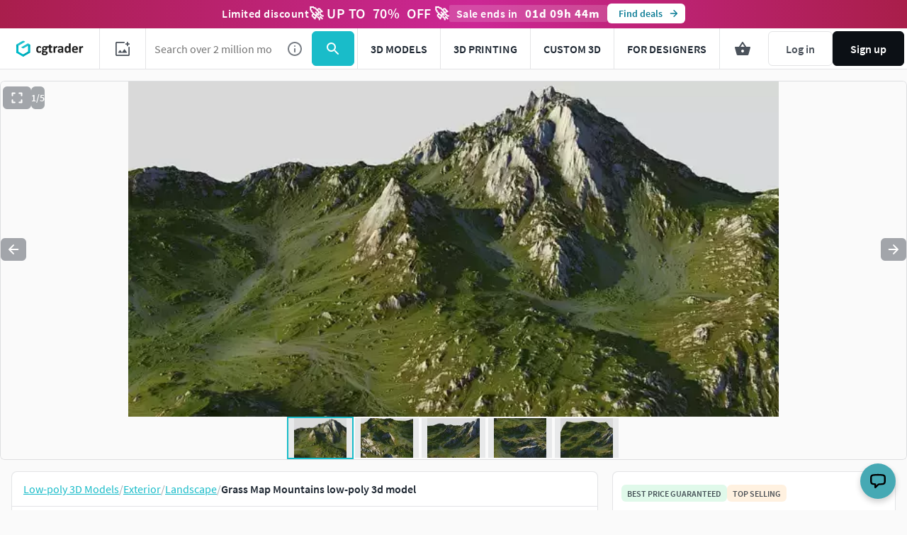

--- FILE ---
content_type: text/javascript
request_url: https://assets.cgtrader.com/packs/js/push_notifications-7211f7ca3be932a64772.js
body_size: 29538
content:
/*! For license information please see push_notifications-7211f7ca3be932a64772.js.LICENSE.txt */
!function(e){function t(t){for(var r,a,s=t[0],c=t[1],u=t[2],f=0,h=[];f<s.length;f++)a=s[f],Object.prototype.hasOwnProperty.call(i,a)&&i[a]&&h.push(i[a][0]),i[a]=0;for(r in c)Object.prototype.hasOwnProperty.call(c,r)&&(e[r]=c[r]);for(l&&l(t);h.length;)h.shift()();return o.push.apply(o,u||[]),n()}function n(){for(var e,t=0;t<o.length;t++){for(var n=o[t],r=!0,s=1;s<n.length;s++){var c=n[s];0!==i[c]&&(r=!1)}r&&(o.splice(t--,1),e=a(a.s=n[0]))}return e}var r={},i={33:0},o=[];function a(t){if(r[t])return r[t].exports;var n=r[t]={i:t,l:!1,exports:{}};return e[t].call(n.exports,n,n.exports,a),n.l=!0,n.exports}a.m=e,a.c=r,a.d=function(e,t,n){a.o(e,t)||Object.defineProperty(e,t,{enumerable:!0,get:n})},a.r=function(e){"undefined"!==typeof Symbol&&Symbol.toStringTag&&Object.defineProperty(e,Symbol.toStringTag,{value:"Module"}),Object.defineProperty(e,"__esModule",{value:!0})},a.t=function(e,t){if(1&t&&(e=a(e)),8&t)return e;if(4&t&&"object"===typeof e&&e&&e.__esModule)return e;var n=Object.create(null);if(a.r(n),Object.defineProperty(n,"default",{enumerable:!0,value:e}),2&t&&"string"!=typeof e)for(var r in e)a.d(n,r,function(t){return e[t]}.bind(null,r));return n},a.n=function(e){var t=e&&e.__esModule?function(){return e.default}:function(){return e};return a.d(t,"a",t),t},a.o=function(e,t){return Object.prototype.hasOwnProperty.call(e,t)},a.p="https://assets.cgtrader.com/packs/";var s=window.webpackJsonp=window.webpackJsonp||[],c=s.push.bind(s);s.push=t,s=s.slice();for(var u=0;u<s.length;u++)t(s[u]);var l=c;o.push([3624,2,0]),n()}({1:function(e,t,n){e.exports=n(851)()},1182:function(e,t){e.exports=function(e){if(!e.webpackPolyfill){var t=Object.create(e);t.children||(t.children=[]),Object.defineProperty(t,"loaded",{enumerable:!0,get:function(){return t.l}}),Object.defineProperty(t,"id",{enumerable:!0,get:function(){return t.i}}),Object.defineProperty(t,"exports",{enumerable:!0}),t.webpackPolyfill=1}return t}},146:function(e,t,n){"use strict";var r=n(0),i=n.n(r),o=n(1);function a(e,t){return function(e){if(Array.isArray(e))return e}(e)||function(e,t){var n=null==e?null:"undefined"!=typeof Symbol&&e[Symbol.iterator]||e["@@iterator"];if(null!=n){var r,i,o,a,s=[],c=!0,u=!1;try{if(o=(n=n.call(e)).next,0===t){if(Object(n)!==n)return;c=!1}else for(;!(c=(r=o.call(n)).done)&&(s.push(r.value),s.length!==t);c=!0);}catch(l){u=!0,i=l}finally{try{if(!c&&null!=n.return&&(a=n.return(),Object(a)!==a))return}finally{if(u)throw i}}return s}}(e,t)||function(e,t){if(!e)return;if("string"===typeof e)return s(e,t);var n=Object.prototype.toString.call(e).slice(8,-1);"Object"===n&&e.constructor&&(n=e.constructor.name);if("Map"===n||"Set"===n)return Array.from(e);if("Arguments"===n||/^(?:Ui|I)nt(?:8|16|32)(?:Clamped)?Array$/.test(n))return s(e,t)}(e,t)||function(){throw new TypeError("Invalid attempt to destructure non-iterable instance.\nIn order to be iterable, non-array objects must have a [Symbol.iterator]() method.")}()}function s(e,t){(null==t||t>e.length)&&(t=e.length);for(var n=0,r=new Array(t);n<t;n++)r[n]=e[n];return r}var c="captchaLoad";var u=function(){var e=a(Object(r.useState)(window.mtcaptcha),2),t=e[0],n=e[1];function i(){n(window.mtcaptcha)}return Object(r.useEffect)((()=>(window.addEventListener(c,i),()=>{window.removeEventListener(c,i)})),[]),t};function l(e,t){var n=Object.keys(e);if(Object.getOwnPropertySymbols){var r=Object.getOwnPropertySymbols(e);t&&(r=r.filter((function(t){return Object.getOwnPropertyDescriptor(e,t).enumerable}))),n.push.apply(n,r)}return n}function f(e,t,n){return(t=function(e){var t=function(e,t){if("object"!==typeof e||null===e)return e;var n=e[Symbol.toPrimitive];if(void 0!==n){var r=n.call(e,t||"default");if("object"!==typeof r)return r;throw new TypeError("@@toPrimitive must return a primitive value.")}return("string"===t?String:Number)(e)}(e,"string");return"symbol"===typeof t?t:String(t)}(t))in e?Object.defineProperty(e,t,{value:n,enumerable:!0,configurable:!0,writable:!0}):e[t]=n,e}var h=e=>{u();var t=Object(r.useRef)();Object(r.useEffect)((()=>{"undefined"===typeof mtcaptcha&&function(){var e=document.createElement("script");e.type="text/javascript",e.async=!0,e.innerHTML='\n      function mt_jsloadedcb()\n      {\n        window.jsloadedcb = true\n        const captchaEvent = new CustomEvent("captchaLoad", {})\n        window.dispatchEvent(captchaEvent)\n      }\n      function mt_renderedcb(state)\n      {\n        window.renderedcb = true\n      }\n      function mt_verifiedcb(state)\n      {\n        window.verifiedcb = state.isVerified\n      }\n      function mt_verifyexpiredcb(state)\n      {\n        window.verifiedcb = state.isVerified\n      }\n      ',document.body.appendChild(e);var t=function(e){for(var t=1;t<arguments.length;t++){var n=null!=arguments[t]?arguments[t]:{};t%2?l(Object(n),!0).forEach((function(t){f(e,t,n[t])})):Object.getOwnPropertyDescriptors?Object.defineProperties(e,Object.getOwnPropertyDescriptors(n)):l(Object(n)).forEach((function(t){Object.defineProperty(e,t,Object.getOwnPropertyDescriptor(n,t))}))}return e}({sitekey:"MTPublic-TJDaU2Yyi",loadAnimation:"false",render:"explicit",renderQueue:["main-captcha","navbar-captcha"],autoFormValidate:!0,"jsloaded-callback":"mt_jsloadedcb","rendered-callback":"mt_renderedcb","verified-callback":"mt_verifiedcb","verifyexpired-callback":"mt_verifyexpiredcb"},!1),n=document.createElement("script");n.type="text/javascript",n.async=!0,n.innerHTML="\n      var mtcaptchaConfig = ".concat(JSON.stringify(t),";\n      "),document.body.appendChild(n);var r=document.createElement("script");r.src="https://service.mtcaptcha.com/mtcv1/client/mtcaptcha.min.js",r.async=!0,document.body.appendChild(r);var i=document.createElement("script");i.src="https://service2.mtcaptcha.com/mtcv1/client/mtcaptcha2.min.js",i.async=!0,document.body.appendChild(i)}()}),[]);var n=document.getElementById(e.captchaId);if("undefined"!==typeof mtcaptcha&&""===(null===n||void 0===n?void 0:n.innerHTML)){var o=mtcaptcha.getStatus(e.captchaId);2200===o.statusCode&&mtcaptcha.remove(e.captchaId),o.isVerified||mtcaptcha.renderUI(e.captchaId)}return i.a.createElement("div",{id:e.captchaId,className:"mtcaptcha",ref:t})};h.propTypes={captchaId:n.n(o).a.string.isRequired};t.a=h},175:function(e,t,n){"use strict";t.a=()=>({referrer:Cookies.get("__gtm_referrer")||"",raw_utm_string:Cookies.get("__gtm_campaign_url")||""})},1835:function(e,t,n){"use strict";n.d(t,"a",(function(){return i})),n.d(t,"b",(function(){return Pn}));var r=n(453),i=e=>{Object(r.a)(e)},o=n(32);function a(e,t){return function(e){if(Array.isArray(e))return e}(e)||function(e,t){var n=null==e?null:"undefined"!=typeof Symbol&&e[Symbol.iterator]||e["@@iterator"];if(null!=n){var r,i,o,a,s=[],c=!0,u=!1;try{if(o=(n=n.call(e)).next,0===t){if(Object(n)!==n)return;c=!1}else for(;!(c=(r=o.call(n)).done)&&(s.push(r.value),s.length!==t);c=!0);}catch(l){u=!0,i=l}finally{try{if(!c&&null!=n.return&&(a=n.return(),Object(a)!==a))return}finally{if(u)throw i}}return s}}(e,t)||function(e,t){if(!e)return;if("string"===typeof e)return s(e,t);var n=Object.prototype.toString.call(e).slice(8,-1);"Object"===n&&e.constructor&&(n=e.constructor.name);if("Map"===n||"Set"===n)return Array.from(e);if("Arguments"===n||/^(?:Ui|I)nt(?:8|16|32)(?:Clamped)?Array$/.test(n))return s(e,t)}(e,t)||function(){throw new TypeError("Invalid attempt to destructure non-iterable instance.\nIn order to be iterable, non-array objects must have a [Symbol.iterator]() method.")}()}function s(e,t){(null==t||t>e.length)&&(t=e.length);for(var n=0,r=new Array(t);n<t;n++)r[n]=e[n];return r}class c{constructor(e,t,n){this.name=e,this.instanceFactory=t,this.type=n,this.multipleInstances=!1,this.serviceProps={},this.instantiationMode="LAZY",this.onInstanceCreated=null}setInstantiationMode(e){return this.instantiationMode=e,this}setMultipleInstances(e){return this.multipleInstances=e,this}setServiceProps(e){return this.serviceProps=e,this}setInstanceCreatedCallback(e){return this.onInstanceCreated=e,this}}const u="[DEFAULT]";class l{constructor(e,t){this.name=e,this.container=t,this.component=null,this.instances=new Map,this.instancesDeferred=new Map,this.instancesOptions=new Map,this.onInitCallbacks=new Map}get(e){const t=this.normalizeInstanceIdentifier(e);if(!this.instancesDeferred.has(t)){const e=new o.a;if(this.instancesDeferred.set(t,e),this.isInitialized(t)||this.shouldAutoInitialize())try{const n=this.getOrInitializeService({instanceIdentifier:t});n&&e.resolve(n)}catch(n){}}return this.instancesDeferred.get(t).promise}getImmediate(e){var t;const n=this.normalizeInstanceIdentifier(null===e||void 0===e?void 0:e.identifier),r=null!==(t=null===e||void 0===e?void 0:e.optional)&&void 0!==t&&t;if(!this.isInitialized(n)&&!this.shouldAutoInitialize()){if(r)return null;throw Error(`Service ${this.name} is not available`)}try{return this.getOrInitializeService({instanceIdentifier:n})}catch(i){if(r)return null;throw i}}getComponent(){return this.component}setComponent(e){if(e.name!==this.name)throw Error(`Mismatching Component ${e.name} for Provider ${this.name}.`);if(this.component)throw Error(`Component for ${this.name} has already been provided`);if(this.component=e,this.shouldAutoInitialize()){if(function(e){return"EAGER"===e.instantiationMode}(e))try{this.getOrInitializeService({instanceIdentifier:u})}catch(n){}for(const e of this.instancesDeferred.entries()){var t=a(e,2);const r=t[0],i=t[1],o=this.normalizeInstanceIdentifier(r);try{const e=this.getOrInitializeService({instanceIdentifier:o});i.resolve(e)}catch(n){}}}}clearInstance(){let e=arguments.length>0&&void 0!==arguments[0]?arguments[0]:u;this.instancesDeferred.delete(e),this.instancesOptions.delete(e),this.instances.delete(e)}async delete(){const e=Array.from(this.instances.values());await Promise.all([...e.filter((e=>"INTERNAL"in e)).map((e=>e.INTERNAL.delete())),...e.filter((e=>"_delete"in e)).map((e=>e._delete()))])}isComponentSet(){return null!=this.component}isInitialized(){let e=arguments.length>0&&void 0!==arguments[0]?arguments[0]:u;return this.instances.has(e)}getOptions(){let e=arguments.length>0&&void 0!==arguments[0]?arguments[0]:u;return this.instancesOptions.get(e)||{}}initialize(){let e=arguments.length>0&&void 0!==arguments[0]?arguments[0]:{};const t=e.options,n=void 0===t?{}:t,r=this.normalizeInstanceIdentifier(e.instanceIdentifier);if(this.isInitialized(r))throw Error(`${this.name}(${r}) has already been initialized`);if(!this.isComponentSet())throw Error(`Component ${this.name} has not been registered yet`);const i=this.getOrInitializeService({instanceIdentifier:r,options:n});for(const s of this.instancesDeferred.entries()){var o=a(s,2);const e=o[0],t=o[1];r===this.normalizeInstanceIdentifier(e)&&t.resolve(i)}return i}onInit(e,t){var n;const r=this.normalizeInstanceIdentifier(t),i=null!==(n=this.onInitCallbacks.get(r))&&void 0!==n?n:new Set;i.add(e),this.onInitCallbacks.set(r,i);const o=this.instances.get(r);return o&&e(o,r),()=>{i.delete(e)}}invokeOnInitCallbacks(e,t){const n=this.onInitCallbacks.get(t);if(n)for(const i of n)try{i(e,t)}catch(r){}}getOrInitializeService(e){let t=e.instanceIdentifier,n=e.options,r=void 0===n?{}:n,i=this.instances.get(t);if(!i&&this.component&&(i=this.component.instanceFactory(this.container,{instanceIdentifier:(o=t,o===u?void 0:o),options:r}),this.instances.set(t,i),this.instancesOptions.set(t,r),this.invokeOnInitCallbacks(i,t),this.component.onInstanceCreated))try{this.component.onInstanceCreated(this.container,t,i)}catch(a){}var o;return i||null}normalizeInstanceIdentifier(){let e=arguments.length>0&&void 0!==arguments[0]?arguments[0]:u;return this.component?this.component.multipleInstances?e:u:e}shouldAutoInitialize(){return!!this.component&&"EXPLICIT"!==this.component.instantiationMode}}class f{constructor(e){this.name=e,this.providers=new Map}addComponent(e){const t=this.getProvider(e.name);if(t.isComponentSet())throw new Error(`Component ${e.name} has already been registered with ${this.name}`);t.setComponent(e)}addOrOverwriteComponent(e){this.getProvider(e.name).isComponentSet()&&this.providers.delete(e.name),this.addComponent(e)}getProvider(e){if(this.providers.has(e))return this.providers.get(e);const t=new l(e,this);return this.providers.set(e,t),t}getProviders(){return Array.from(this.providers.values())}}const h=[];var d;!function(e){e[e.DEBUG=0]="DEBUG",e[e.VERBOSE=1]="VERBOSE",e[e.INFO=2]="INFO",e[e.WARN=3]="WARN",e[e.ERROR=4]="ERROR",e[e.SILENT=5]="SILENT"}(d||(d={}));const p={debug:d.DEBUG,verbose:d.VERBOSE,info:d.INFO,warn:d.WARN,error:d.ERROR,silent:d.SILENT},g=d.INFO,m={[d.DEBUG]:"log",[d.VERBOSE]:"log",[d.INFO]:"info",[d.WARN]:"warn",[d.ERROR]:"error"},y=function(e,t){if(t<e.logLevel)return;const n=(new Date).toISOString(),r=m[t];if(!r)throw new Error(`Attempted to log a message with an invalid logType (value: ${t})`);for(var i=arguments.length,o=new Array(i>2?i-2:0),a=2;a<i;a++)o[a-2]=arguments[a];console[r](`[${n}]  ${e.name}:`,...o)};class b{constructor(e){this.name=e,this._logLevel=g,this._logHandler=y,this._userLogHandler=null,h.push(this)}get logLevel(){return this._logLevel}set logLevel(e){if(!(e in d))throw new TypeError(`Invalid value "${e}" assigned to \`logLevel\``);this._logLevel=e}setLogLevel(e){this._logLevel="string"===typeof e?p[e]:e}get logHandler(){return this._logHandler}set logHandler(e){if("function"!==typeof e)throw new TypeError("Value assigned to `logHandler` must be a function");this._logHandler=e}get userLogHandler(){return this._userLogHandler}set userLogHandler(e){this._userLogHandler=e}debug(){for(var e=arguments.length,t=new Array(e),n=0;n<e;n++)t[n]=arguments[n];this._userLogHandler&&this._userLogHandler(this,d.DEBUG,...t),this._logHandler(this,d.DEBUG,...t)}log(){for(var e=arguments.length,t=new Array(e),n=0;n<e;n++)t[n]=arguments[n];this._userLogHandler&&this._userLogHandler(this,d.VERBOSE,...t),this._logHandler(this,d.VERBOSE,...t)}info(){for(var e=arguments.length,t=new Array(e),n=0;n<e;n++)t[n]=arguments[n];this._userLogHandler&&this._userLogHandler(this,d.INFO,...t),this._logHandler(this,d.INFO,...t)}warn(){for(var e=arguments.length,t=new Array(e),n=0;n<e;n++)t[n]=arguments[n];this._userLogHandler&&this._userLogHandler(this,d.WARN,...t),this._logHandler(this,d.WARN,...t)}error(){for(var e=arguments.length,t=new Array(e),n=0;n<e;n++)t[n]=arguments[n];this._userLogHandler&&this._userLogHandler(this,d.ERROR,...t),this._logHandler(this,d.ERROR,...t)}}let w,v;const E=new WeakMap,I=new WeakMap,_=new WeakMap,S=new WeakMap,A=new WeakMap;let O={get(e,t,n){if(e instanceof IDBTransaction){if("done"===t)return I.get(e);if("objectStoreNames"===t)return e.objectStoreNames||_.get(e);if("store"===t)return n.objectStoreNames[1]?void 0:n.objectStore(n.objectStoreNames[0])}return k(e[t])},set:(e,t,n)=>(e[t]=n,!0),has:(e,t)=>e instanceof IDBTransaction&&("done"===t||"store"===t)||t in e};function T(e){return e!==IDBDatabase.prototype.transaction||"objectStoreNames"in IDBTransaction.prototype?(v||(v=[IDBCursor.prototype.advance,IDBCursor.prototype.continue,IDBCursor.prototype.continuePrimaryKey])).includes(e)?function(){for(var t=arguments.length,n=new Array(t),r=0;r<t;r++)n[r]=arguments[r];return e.apply(P(this),n),k(E.get(this))}:function(){for(var t=arguments.length,n=new Array(t),r=0;r<t;r++)n[r]=arguments[r];return k(e.apply(P(this),n))}:function(t){for(var n=arguments.length,r=new Array(n>1?n-1:0),i=1;i<n;i++)r[i-1]=arguments[i];const o=e.call(P(this),t,...r);return _.set(o,t.sort?t.sort():[t]),k(o)}}function C(e){return"function"===typeof e?T(e):(e instanceof IDBTransaction&&function(e){if(I.has(e))return;const t=new Promise(((t,n)=>{const r=()=>{e.removeEventListener("complete",i),e.removeEventListener("error",o),e.removeEventListener("abort",o)},i=()=>{t(),r()},o=()=>{n(e.error||new DOMException("AbortError","AbortError")),r()};e.addEventListener("complete",i),e.addEventListener("error",o),e.addEventListener("abort",o)}));I.set(e,t)}(e),t=e,(w||(w=[IDBDatabase,IDBObjectStore,IDBIndex,IDBCursor,IDBTransaction])).some((e=>t instanceof e))?new Proxy(e,O):e);var t}function k(e){if(e instanceof IDBRequest)return function(e){const t=new Promise(((t,n)=>{const r=()=>{e.removeEventListener("success",i),e.removeEventListener("error",o)},i=()=>{t(k(e.result)),r()},o=()=>{n(e.error),r()};e.addEventListener("success",i),e.addEventListener("error",o)}));return t.then((t=>{t instanceof IDBCursor&&E.set(t,e)})).catch((()=>{})),A.set(t,e),t}(e);if(S.has(e))return S.get(e);const t=C(e);return t!==e&&(S.set(e,t),A.set(t,e)),t}const P=e=>A.get(e);function j(e,t){let n=arguments.length>2&&void 0!==arguments[2]?arguments[2]:{},r=n.blocked,i=n.upgrade,o=n.blocking,a=n.terminated;const s=indexedDB.open(e,t),c=k(s);return i&&s.addEventListener("upgradeneeded",(e=>{i(k(s.result),e.oldVersion,e.newVersion,k(s.transaction))})),r&&s.addEventListener("blocked",(()=>r())),c.then((e=>{a&&e.addEventListener("close",(()=>a())),o&&e.addEventListener("versionchange",(()=>o()))})).catch((()=>{})),c}function D(e){let t=arguments.length>1&&void 0!==arguments[1]?arguments[1]:{},n=t.blocked;const r=indexedDB.deleteDatabase(e);return n&&r.addEventListener("blocked",(()=>n())),k(r).then((()=>{}))}const R=["get","getKey","getAll","getAllKeys","count"],L=["put","add","delete","clear"],B=new Map;function M(e,t){if(!(e instanceof IDBDatabase)||t in e||"string"!==typeof t)return;if(B.get(t))return B.get(t);const n=t.replace(/FromIndex$/,""),r=t!==n,i=L.includes(n);if(!(n in(r?IDBIndex:IDBObjectStore).prototype)||!i&&!R.includes(n))return;const o=async function(e){const t=this.transaction(e,i?"readwrite":"readonly");let o=t.store;for(var a=arguments.length,s=new Array(a>1?a-1:0),c=1;c<a;c++)s[c-1]=arguments[c];return r&&(o=o.index(s.shift())),(await Promise.all([o[n](...s),i&&t.done]))[0]};return B.set(t,o),o}O=(e=>({...e,get:(t,n,r)=>M(t,n)||e.get(t,n,r),has:(t,n)=>!!M(t,n)||e.has(t,n)}))(O);class x{constructor(e){this.container=e}getPlatformInfoString(){return this.container.getProviders().map((e=>{if(function(e){const t=e.getComponent();return"VERSION"===(null===t||void 0===t?void 0:t.type)}(e)){const t=e.getImmediate();return`${t.library}/${t.version}`}return null})).filter((e=>e)).join(" ")}}const N="@firebase/app",F="0.9.5",U=new b("@firebase/app"),$="[DEFAULT]",H={[N]:"fire-core","@firebase/app-compat":"fire-core-compat","@firebase/analytics":"fire-analytics","@firebase/analytics-compat":"fire-analytics-compat","@firebase/app-check":"fire-app-check","@firebase/app-check-compat":"fire-app-check-compat","@firebase/auth":"fire-auth","@firebase/auth-compat":"fire-auth-compat","@firebase/database":"fire-rtdb","@firebase/database-compat":"fire-rtdb-compat","@firebase/functions":"fire-fn","@firebase/functions-compat":"fire-fn-compat","@firebase/installations":"fire-iid","@firebase/installations-compat":"fire-iid-compat","@firebase/messaging":"fire-fcm","@firebase/messaging-compat":"fire-fcm-compat","@firebase/performance":"fire-perf","@firebase/performance-compat":"fire-perf-compat","@firebase/remote-config":"fire-rc","@firebase/remote-config-compat":"fire-rc-compat","@firebase/storage":"fire-gcs","@firebase/storage-compat":"fire-gcs-compat","@firebase/firestore":"fire-fst","@firebase/firestore-compat":"fire-fst-compat","fire-js":"fire-js",firebase:"fire-js-all"},Y=new Map,z=new Map;function K(e,t){try{e.container.addComponent(t)}catch(n){U.debug(`Component ${t.name} failed to register with FirebaseApp ${e.name}`,n)}}function V(e){const t=e.name;if(z.has(t))return U.debug(`There were multiple attempts to register component ${t}.`),!1;z.set(t,e);for(const n of Y.values())K(n,e);return!0}function W(e,t){const n=e.container.getProvider("heartbeat").getImmediate({optional:!0});return n&&n.triggerHeartbeat(),e.container.getProvider(t)}const q={"no-app":"No Firebase App '{$appName}' has been created - call Firebase App.initializeApp()","bad-app-name":"Illegal App name: '{$appName}","duplicate-app":"Firebase App named '{$appName}' already exists with different options or config","app-deleted":"Firebase App named '{$appName}' already deleted","no-options":"Need to provide options, when not being deployed to hosting via source.","invalid-app-argument":"firebase.{$appName}() takes either no argument or a Firebase App instance.","invalid-log-argument":"First argument to `onLog` must be null or a function.","idb-open":"Error thrown when opening IndexedDB. Original error: {$originalErrorMessage}.","idb-get":"Error thrown when reading from IndexedDB. Original error: {$originalErrorMessage}.","idb-set":"Error thrown when writing to IndexedDB. Original error: {$originalErrorMessage}.","idb-delete":"Error thrown when deleting from IndexedDB. Original error: {$originalErrorMessage}."},G=new o.b("app","Firebase",q);class J{constructor(e,t,n){this._isDeleted=!1,this._options=Object.assign({},e),this._config=Object.assign({},t),this._name=t.name,this._automaticDataCollectionEnabled=t.automaticDataCollectionEnabled,this._container=n,this.container.addComponent(new c("app",(()=>this),"PUBLIC"))}get automaticDataCollectionEnabled(){return this.checkDestroyed(),this._automaticDataCollectionEnabled}set automaticDataCollectionEnabled(e){this.checkDestroyed(),this._automaticDataCollectionEnabled=e}get name(){return this.checkDestroyed(),this._name}get options(){return this.checkDestroyed(),this._options}get config(){return this.checkDestroyed(),this._config}get container(){return this._container}get isDeleted(){return this._isDeleted}set isDeleted(e){this._isDeleted=e}checkDestroyed(){if(this.isDeleted)throw G.create("app-deleted",{appName:this._name})}}function X(e){let t=arguments.length>1&&void 0!==arguments[1]?arguments[1]:{},n=e;if("object"!==typeof t){t={name:t}}const r=Object.assign({name:$,automaticDataCollectionEnabled:!1},t),i=r.name;if("string"!==typeof i||!i)throw G.create("bad-app-name",{appName:String(i)});if(n||(n=Object(o.h)()),!n)throw G.create("no-options");const a=Y.get(i);if(a){if(Object(o.g)(n,a.options)&&Object(o.g)(r,a.config))return a;throw G.create("duplicate-app",{appName:i})}const s=new f(i);for(const o of z.values())s.addComponent(o);const c=new J(n,r,s);return Y.set(i,c),c}function Q(){let e=arguments.length>0&&void 0!==arguments[0]?arguments[0]:$;const t=Y.get(e);if(!t&&e===$)return X();if(!t)throw G.create("no-app",{appName:e});return t}function Z(e,t,n){var r;let i=null!==(r=H[e])&&void 0!==r?r:e;n&&(i+=`-${n}`);const o=i.match(/\s|\//),a=t.match(/\s|\//);if(o||a){const e=[`Unable to register library "${i}" with version "${t}":`];return o&&e.push(`library name "${i}" contains illegal characters (whitespace or "/")`),o&&a&&e.push("and"),a&&e.push(`version name "${t}" contains illegal characters (whitespace or "/")`),void U.warn(e.join(" "))}V(new c(`${i}-version`,(()=>({library:i,version:t})),"VERSION"))}const ee="firebase-heartbeat-store";let te=null;function ne(){return te||(te=j("firebase-heartbeat-database",1,{upgrade:(e,t)=>{if(0===t)e.createObjectStore(ee)}}).catch((e=>{throw G.create("idb-open",{originalErrorMessage:e.message})}))),te}async function re(e,t){try{const n=(await ne()).transaction(ee,"readwrite"),r=n.objectStore(ee);return await r.put(t,ie(e)),n.done}catch(n){if(n instanceof o.c)U.warn(n.message);else{const e=G.create("idb-set",{originalErrorMessage:null===n||void 0===n?void 0:n.message});U.warn(e.message)}}}function ie(e){return`${e.name}!${e.options.appId}`}const oe=1024;class ae{constructor(e){this.container=e,this._heartbeatsCache=null;const t=this.container.getProvider("app").getImmediate();this._storage=new ce(t),this._heartbeatsCachePromise=this._storage.read().then((e=>(this._heartbeatsCache=e,e)))}async triggerHeartbeat(){const e=this.container.getProvider("platform-logger").getImmediate().getPlatformInfoString(),t=se();if(null===this._heartbeatsCache&&(this._heartbeatsCache=await this._heartbeatsCachePromise),this._heartbeatsCache.lastSentHeartbeatDate!==t&&!this._heartbeatsCache.heartbeats.some((e=>e.date===t)))return this._heartbeatsCache.heartbeats.push({date:t,agent:e}),this._heartbeatsCache.heartbeats=this._heartbeatsCache.heartbeats.filter((e=>{const t=new Date(e.date).valueOf();return Date.now()-t<=2592e6})),this._storage.overwrite(this._heartbeatsCache)}async getHeartbeatsHeader(){if(null===this._heartbeatsCache&&await this._heartbeatsCachePromise,null===this._heartbeatsCache||0===this._heartbeatsCache.heartbeats.length)return"";const e=se(),t=function(e){let t=arguments.length>1&&void 0!==arguments[1]?arguments[1]:oe;const n=[];let r=e.slice();for(const i of e){const e=n.find((e=>e.agent===i.agent));if(e){if(e.dates.push(i.date),ue(n)>t){e.dates.pop();break}}else if(n.push({agent:i.agent,dates:[i.date]}),ue(n)>t){n.pop();break}r=r.slice(1)}return{heartbeatsToSend:n,unsentEntries:r}}(this._heartbeatsCache.heartbeats),n=t.heartbeatsToSend,r=t.unsentEntries,i=Object(o.e)(JSON.stringify({version:2,heartbeats:n}));return this._heartbeatsCache.lastSentHeartbeatDate=e,r.length>0?(this._heartbeatsCache.heartbeats=r,await this._storage.overwrite(this._heartbeatsCache)):(this._heartbeatsCache.heartbeats=[],this._storage.overwrite(this._heartbeatsCache)),i}}function se(){return(new Date).toISOString().substring(0,10)}class ce{constructor(e){this.app=e,this._canUseIndexedDBPromise=this.runIndexedDBEnvironmentCheck()}async runIndexedDBEnvironmentCheck(){return!!Object(o.k)()&&Object(o.l)().then((()=>!0)).catch((()=>!1))}async read(){if(await this._canUseIndexedDBPromise){return await async function(e){try{return(await ne()).transaction(ee).objectStore(ee).get(ie(e))}catch(t){if(t instanceof o.c)U.warn(t.message);else{const e=G.create("idb-get",{originalErrorMessage:null===t||void 0===t?void 0:t.message});U.warn(e.message)}}}(this.app)||{heartbeats:[]}}return{heartbeats:[]}}async overwrite(e){var t;if(await this._canUseIndexedDBPromise){const n=await this.read();return re(this.app,{lastSentHeartbeatDate:null!==(t=e.lastSentHeartbeatDate)&&void 0!==t?t:n.lastSentHeartbeatDate,heartbeats:e.heartbeats})}}async add(e){var t;if(await this._canUseIndexedDBPromise){const n=await this.read();return re(this.app,{lastSentHeartbeatDate:null!==(t=e.lastSentHeartbeatDate)&&void 0!==t?t:n.lastSentHeartbeatDate,heartbeats:[...n.heartbeats,...e.heartbeats]})}}}function ue(e){return Object(o.e)(JSON.stringify({version:2,heartbeats:e})).length}var le;le="",V(new c("platform-logger",(e=>new x(e)),"PRIVATE")),V(new c("heartbeat",(e=>new ae(e)),"PRIVATE")),Z(N,F,le),Z(N,F,"esm2017"),Z("fire-js","");Z("firebase","9.18.0","app");const fe="@firebase/installations",he="0.6.4",de=1e4,pe=`w:${he}`,ge="FIS_v2",me=36e5,ye={"missing-app-config-values":'Missing App configuration value: "{$valueName}"',"not-registered":"Firebase Installation is not registered.","installation-not-found":"Firebase Installation not found.","request-failed":'{$requestName} request failed with error "{$serverCode} {$serverStatus}: {$serverMessage}"',"app-offline":"Could not process request. Application offline.","delete-pending-registration":"Can't delete installation while there is a pending registration request."},be=new o.b("installations","Installations",ye);function we(e){return e instanceof o.c&&e.code.includes("request-failed")}function ve(e){return`https://firebaseinstallations.googleapis.com/v1/projects/${e.projectId}/installations`}function Ee(e){return{token:e.token,requestStatus:2,expiresIn:(t=e.expiresIn,Number(t.replace("s","000"))),creationTime:Date.now()};var t}async function Ie(e,t){const n=(await t.json()).error;return be.create("request-failed",{requestName:e,serverCode:n.code,serverMessage:n.message,serverStatus:n.status})}function _e(e){let t=e.apiKey;return new Headers({"Content-Type":"application/json",Accept:"application/json","x-goog-api-key":t})}function Se(e,t){let n=t.refreshToken;const r=_e(e);return r.append("Authorization",function(e){return`${ge} ${e}`}(n)),r}async function Ae(e){const t=await e();return t.status>=500&&t.status<600?e():t}function Oe(e){return new Promise((t=>{setTimeout(t,e)}))}const Te=/^[cdef][\w-]{21}$/;function Ce(){try{const e=new Uint8Array(17);(self.crypto||self.msCrypto).getRandomValues(e),e[0]=112+e[0]%16;const t=function(e){const t=(n=e,btoa(String.fromCharCode(...n)).replace(/\+/g,"-").replace(/\//g,"_"));var n;return t.substr(0,22)}(e);return Te.test(t)?t:""}catch(e){return""}}function ke(e){return`${e.appName}!${e.appId}`}const Pe=new Map;function je(e,t){const n=ke(e);De(n,t),function(e,t){const n=Le();n&&n.postMessage({key:e,fid:t});Be()}(n,t)}function De(e,t){const n=Pe.get(e);if(n)for(const r of n)r(t)}let Re=null;function Le(){return!Re&&"BroadcastChannel"in self&&(Re=new BroadcastChannel("[Firebase] FID Change"),Re.onmessage=e=>{De(e.data.key,e.data.fid)}),Re}function Be(){0===Pe.size&&Re&&(Re.close(),Re=null)}const Me="firebase-installations-store";let xe=null;function Ne(){return xe||(xe=j("firebase-installations-database",1,{upgrade:(e,t)=>{if(0===t)e.createObjectStore(Me)}})),xe}async function Fe(e,t){const n=ke(e),r=(await Ne()).transaction(Me,"readwrite"),i=r.objectStore(Me),o=await i.get(n);return await i.put(t,n),await r.done,o&&o.fid===t.fid||je(e,t.fid),t}async function Ue(e){const t=ke(e),n=(await Ne()).transaction(Me,"readwrite");await n.objectStore(Me).delete(t),await n.done}async function $e(e,t){const n=ke(e),r=(await Ne()).transaction(Me,"readwrite"),i=r.objectStore(Me),o=await i.get(n),a=t(o);return void 0===a?await i.delete(n):await i.put(a,n),await r.done,!a||o&&o.fid===a.fid||je(e,a.fid),a}async function He(e){let t;const n=await $e(e.appConfig,(n=>{const r=function(e){const t=e||{fid:Ce(),registrationStatus:0};return Ke(t)}(n),i=function(e,t){if(0===t.registrationStatus){if(!navigator.onLine){return{installationEntry:t,registrationPromise:Promise.reject(be.create("app-offline"))}}const n={fid:t.fid,registrationStatus:1,registrationTime:Date.now()},r=async function(e,t){try{const n=await async function(e,t){let n=e.appConfig,r=e.heartbeatServiceProvider,i=t.fid;const o=ve(n),a=_e(n),s=r.getImmediate({optional:!0});if(s){const e=await s.getHeartbeatsHeader();e&&a.append("x-firebase-client",e)}const c={fid:i,authVersion:ge,appId:n.appId,sdkVersion:pe},u={method:"POST",headers:a,body:JSON.stringify(c)},l=await Ae((()=>fetch(o,u)));if(l.ok){const e=await l.json();return{fid:e.fid||i,registrationStatus:2,refreshToken:e.refreshToken,authToken:Ee(e.authToken)}}throw await Ie("Create Installation",l)}(e,t);return Fe(e.appConfig,n)}catch(n){throw we(n)&&409===n.customData.serverCode?await Ue(e.appConfig):await Fe(e.appConfig,{fid:t.fid,registrationStatus:0}),n}}(e,n);return{installationEntry:n,registrationPromise:r}}return 1===t.registrationStatus?{installationEntry:t,registrationPromise:Ye(e)}:{installationEntry:t}}(e,r);return t=i.registrationPromise,i.installationEntry}));return""===n.fid?{installationEntry:await t}:{installationEntry:n,registrationPromise:t}}async function Ye(e){let t=await ze(e.appConfig);for(;1===t.registrationStatus;)await Oe(100),t=await ze(e.appConfig);if(0===t.registrationStatus){const t=await He(e),n=t.installationEntry,r=t.registrationPromise;return r||n}return t}function ze(e){return $e(e,(e=>{if(!e)throw be.create("installation-not-found");return Ke(e)}))}function Ke(e){return 1===(t=e).registrationStatus&&t.registrationTime+de<Date.now()?{fid:e.fid,registrationStatus:0}:e;var t}async function Ve(e,t){let n=e.appConfig,r=e.heartbeatServiceProvider;const i=function(e,t){let n=t.fid;return`${ve(e)}/${n}/authTokens:generate`}(n,t),o=Se(n,t),a=r.getImmediate({optional:!0});if(a){const e=await a.getHeartbeatsHeader();e&&o.append("x-firebase-client",e)}const s={installation:{sdkVersion:pe,appId:n.appId}},c={method:"POST",headers:o,body:JSON.stringify(s)},u=await Ae((()=>fetch(i,c)));if(u.ok){return Ee(await u.json())}throw await Ie("Generate Auth Token",u)}async function We(e){let t,n=arguments.length>1&&void 0!==arguments[1]&&arguments[1];const r=await $e(e.appConfig,(r=>{if(!Xe(r))throw be.create("not-registered");const i=r.authToken;if(!n&&Qe(i))return r;if(1===i.requestStatus)return t=qe(e,n),r;{if(!navigator.onLine)throw be.create("app-offline");const n=Ze(r);return t=Je(e,n),n}})),i=t?await t:r.authToken;return i}async function qe(e,t){let n=await Ge(e.appConfig);for(;1===n.authToken.requestStatus;)await Oe(100),n=await Ge(e.appConfig);const r=n.authToken;return 0===r.requestStatus?We(e,t):r}function Ge(e){return $e(e,(e=>{if(!Xe(e))throw be.create("not-registered");const t=e.authToken;return 1===(n=t).requestStatus&&n.requestTime+de<Date.now()?Object.assign(Object.assign({},e),{authToken:{requestStatus:0}}):e;var n}))}async function Je(e,t){try{const n=await Ve(e,t),r=Object.assign(Object.assign({},t),{authToken:n});return await Fe(e.appConfig,r),n}catch(n){if(!we(n)||401!==n.customData.serverCode&&404!==n.customData.serverCode){const n=Object.assign(Object.assign({},t),{authToken:{requestStatus:0}});await Fe(e.appConfig,n)}else await Ue(e.appConfig);throw n}}function Xe(e){return void 0!==e&&2===e.registrationStatus}function Qe(e){return 2===e.requestStatus&&!function(e){const t=Date.now();return t<e.creationTime||e.creationTime+e.expiresIn<t+me}(e)}function Ze(e){const t={requestStatus:1,requestTime:Date.now()};return Object.assign(Object.assign({},e),{authToken:t})}async function et(e){const t=(await He(e)).registrationPromise;t&&await t}function tt(e){return be.create("missing-app-config-values",{valueName:e})}const nt="installations",rt=e=>{const t=W(e.getProvider("app").getImmediate(),nt).getImmediate(),n={getId:()=>async function(e){const t=e,n=await He(t),r=n.installationEntry,i=n.registrationPromise;return i?i.catch(console.error):We(t).catch(console.error),r.fid}(t),getToken:e=>async function(e){let t=arguments.length>1&&void 0!==arguments[1]&&arguments[1];const n=e;await et(n);const r=await We(n,t);return r.token}(t,e)};return n};function it(e,t){return function(e){if(Array.isArray(e))return e}(e)||function(e,t){var n=null==e?null:"undefined"!=typeof Symbol&&e[Symbol.iterator]||e["@@iterator"];if(null!=n){var r,i,o,a,s=[],c=!0,u=!1;try{if(o=(n=n.call(e)).next,0===t){if(Object(n)!==n)return;c=!1}else for(;!(c=(r=o.call(n)).done)&&(s.push(r.value),s.length!==t);c=!0);}catch(l){u=!0,i=l}finally{try{if(!c&&null!=n.return&&(a=n.return(),Object(a)!==a))return}finally{if(u)throw i}}return s}}(e,t)||function(e,t){if(!e)return;if("string"===typeof e)return ot(e,t);var n=Object.prototype.toString.call(e).slice(8,-1);"Object"===n&&e.constructor&&(n=e.constructor.name);if("Map"===n||"Set"===n)return Array.from(e);if("Arguments"===n||/^(?:Ui|I)nt(?:8|16|32)(?:Clamped)?Array$/.test(n))return ot(e,t)}(e,t)||function(){throw new TypeError("Invalid attempt to destructure non-iterable instance.\nIn order to be iterable, non-array objects must have a [Symbol.iterator]() method.")}()}function ot(e,t){(null==t||t>e.length)&&(t=e.length);for(var n=0,r=new Array(t);n<t;n++)r[n]=e[n];return r}V(new c(nt,(e=>{const t=e.getProvider("app").getImmediate(),n=function(e){if(!e||!e.options)throw tt("App Configuration");if(!e.name)throw tt("App Name");const t=["projectId","apiKey","appId"];for(const n of t)if(!e.options[n])throw tt(n);return{appName:e.name,projectId:e.options.projectId,apiKey:e.options.apiKey,appId:e.options.appId}}(t);return{app:t,appConfig:n,heartbeatServiceProvider:W(t,"heartbeat"),_delete:()=>Promise.resolve()}}),"PUBLIC")),V(new c("installations-internal",rt,"PRIVATE")),Z(fe,he),Z(fe,he,"esm2017");const at="analytics",st="https://www.googletagmanager.com/gtag/js",ct=new b("@firebase/analytics");function ut(e){return Promise.all(e.map((e=>e.catch((e=>e)))))}function lt(e,t,n,r){return async function(i,o,a){try{"event"===i?await async function(e,t,n,r,i){try{let o=[];if(i&&i.send_to){let e=i.send_to;Array.isArray(e)||(e=[e]);const r=await ut(n);for(const n of e){const e=r.find((e=>e.measurementId===n)),i=e&&t[e.appId];if(!i){o=[];break}o.push(i)}}0===o.length&&(o=Object.values(t)),await Promise.all(o),e("event",r,i||{})}catch(o){ct.error(o)}}(e,t,n,o,a):"config"===i?await async function(e,t,n,r,i,o){const a=r[i];try{if(a)await t[a];else{const e=(await ut(n)).find((e=>e.measurementId===i));e&&await t[e.appId]}}catch(s){ct.error(s)}e("config",i,o)}(e,t,n,r,o,a):"consent"===i?e("consent","update",a):e("set",o)}catch(s){ct.error(s)}}}const ft={"already-exists":"A Firebase Analytics instance with the appId {$id}  already exists. Only one Firebase Analytics instance can be created for each appId.","already-initialized":"initializeAnalytics() cannot be called again with different options than those it was initially called with. It can be called again with the same options to return the existing instance, or getAnalytics() can be used to get a reference to the already-intialized instance.","already-initialized-settings":"Firebase Analytics has already been initialized.settings() must be called before initializing any Analytics instanceor it will have no effect.","interop-component-reg-failed":"Firebase Analytics Interop Component failed to instantiate: {$reason}","invalid-analytics-context":"Firebase Analytics is not supported in this environment. Wrap initialization of analytics in analytics.isSupported() to prevent initialization in unsupported environments. Details: {$errorInfo}","indexeddb-unavailable":"IndexedDB unavailable or restricted in this environment. Wrap initialization of analytics in analytics.isSupported() to prevent initialization in unsupported environments. Details: {$errorInfo}","fetch-throttle":"The config fetch request timed out while in an exponential backoff state. Unix timestamp in milliseconds when fetch request throttling ends: {$throttleEndTimeMillis}.","config-fetch-failed":"Dynamic config fetch failed: [{$httpStatus}] {$responseMessage}","no-api-key":'The "apiKey" field is empty in the local Firebase config. Firebase Analytics requires this field tocontain a valid API key.',"no-app-id":'The "appId" field is empty in the local Firebase config. Firebase Analytics requires this field tocontain a valid app ID.'},ht=new o.b("analytics","Analytics",ft);const dt=new class{constructor(){let e=arguments.length>0&&void 0!==arguments[0]?arguments[0]:{},t=arguments.length>1&&void 0!==arguments[1]?arguments[1]:1e3;this.throttleMetadata=e,this.intervalMillis=t}getThrottleMetadata(e){return this.throttleMetadata[e]}setThrottleMetadata(e,t){this.throttleMetadata[e]=t}deleteThrottleMetadata(e){delete this.throttleMetadata[e]}};function pt(e){return new Headers({Accept:"application/json","x-goog-api-key":e})}async function gt(e){var t;const n=e.appId,r={method:"GET",headers:pt(e.apiKey)},i="https://firebase.googleapis.com/v1alpha/projects/-/apps/{app-id}/webConfig".replace("{app-id}",n),o=await fetch(i,r);if(200!==o.status&&304!==o.status){let e="";try{const n=await o.json();(null===(t=n.error)||void 0===t?void 0:t.message)&&(e=n.error.message)}catch(a){}throw ht.create("config-fetch-failed",{httpStatus:o.status,responseMessage:e})}return o.json()}async function mt(e,t,n){let r=t.throttleEndTimeMillis,i=t.backoffCount,a=arguments.length>3&&void 0!==arguments[3]?arguments[3]:dt;var s;const c=e.appId,u=e.measurementId;try{await yt(n,r)}catch(l){if(u)return ct.warn(`Timed out fetching this Firebase app's measurement ID from the server. Falling back to the measurement ID ${u} provided in the "measurementId" field in the local Firebase config. [${null===l||void 0===l?void 0:l.message}]`),{appId:c,measurementId:u};throw l}try{const t=await gt(e);return a.deleteThrottleMetadata(c),t}catch(l){const t=l;if(!bt(t)){if(a.deleteThrottleMetadata(c),u)return ct.warn(`Failed to fetch this Firebase app's measurement ID from the server. Falling back to the measurement ID ${u} provided in the "measurementId" field in the local Firebase config. [${null===t||void 0===t?void 0:t.message}]`),{appId:c,measurementId:u};throw l}const r=503===Number(null===(s=null===t||void 0===t?void 0:t.customData)||void 0===s?void 0:s.httpStatus)?Object(o.f)(i,a.intervalMillis,30):Object(o.f)(i,a.intervalMillis),f={throttleEndTimeMillis:Date.now()+r,backoffCount:i+1};return a.setThrottleMetadata(c,f),ct.debug(`Calling attemptFetch again in ${r} millis`),mt(e,f,n,a)}}function yt(e,t){return new Promise(((n,r)=>{const i=Math.max(t-Date.now(),0),o=setTimeout(n,i);e.addEventListener((()=>{clearTimeout(o),r(ht.create("fetch-throttle",{throttleEndTimeMillis:t}))}))}))}function bt(e){if(!(e instanceof o.c)||!e.customData)return!1;const t=Number(e.customData.httpStatus);return 429===t||500===t||503===t||504===t}class wt{constructor(){this.listeners=[]}addEventListener(e){this.listeners.push(e)}abort(){this.listeners.forEach((e=>e()))}}let vt,Et;function It(e){Et=e}function _t(e){vt=e}async function St(e,t,n,r,i,a,s){var c;const u=async function(e){let t=arguments.length>1&&void 0!==arguments[1]?arguments[1]:dt,n=arguments.length>2?arguments[2]:void 0;const r=e.options,i=r.appId,o=r.apiKey,a=r.measurementId;if(!i)throw ht.create("no-app-id");if(!o){if(a)return{measurementId:a,appId:i};throw ht.create("no-api-key")}const s=t.getThrottleMetadata(i)||{backoffCount:0,throttleEndTimeMillis:Date.now()},c=new wt;return setTimeout((async()=>{c.abort()}),void 0!==n?n:6e4),mt({appId:i,apiKey:o,measurementId:a},s,c,t)}(e);u.then((t=>{n[t.measurementId]=t.appId,e.options.measurementId&&t.measurementId!==e.options.measurementId&&ct.warn(`The measurement ID in the local Firebase config (${e.options.measurementId}) does not match the measurement ID fetched from the server (${t.measurementId}). To ensure analytics events are always sent to the correct Analytics property, update the measurement ID field in the local config or remove it from the local config.`)})).catch((e=>ct.error(e))),t.push(u);const l=async function(){if(!Object(o.k)())return ct.warn(ht.create("indexeddb-unavailable",{errorInfo:"IndexedDB is not available in this environment."}).message),!1;try{await Object(o.l)()}catch(e){return ct.warn(ht.create("indexeddb-unavailable",{errorInfo:null===e||void 0===e?void 0:e.toString()}).message),!1}return!0}().then((e=>e?r.getId():void 0)),f=it(await Promise.all([u,l]),2),h=f[0],d=f[1];(function(e){const t=window.document.getElementsByTagName("script");for(const n of Object.values(t))if(n.src&&n.src.includes(st)&&n.src.includes(e))return n;return null})(a)||function(e,t){const n=document.createElement("script");n.src=`${st}?l=${e}&id=${t}`,n.async=!0,document.head.appendChild(n)}(a,h.measurementId),Et&&(i("consent","default",Et),It(void 0)),i("js",new Date);const p=null!==(c=null===s||void 0===s?void 0:s.config)&&void 0!==c?c:{};return p.origin="firebase",p.update=!0,null!=d&&(p.firebase_id=d),i("config",h.measurementId,p),vt&&(i("set",vt),_t(void 0)),h.measurementId}class At{constructor(e){this.app=e}_delete(){return delete Ot[this.app.options.appId],Promise.resolve()}}let Ot={},Tt=[];const Ct={};let kt,Pt,jt="dataLayer",Dt="gtag",Rt=!1;function Lt(e,t,n){!function(){const e=[];if(Object(o.j)()&&e.push("This is a browser extension environment."),Object(o.d)()||e.push("Cookies are not available."),e.length>0){const t=e.map(((e,t)=>`(${t+1}) ${e}`)).join(" "),n=ht.create("invalid-analytics-context",{errorInfo:t});ct.warn(n.message)}}();const r=e.options.appId;if(!r)throw ht.create("no-app-id");if(!e.options.apiKey){if(!e.options.measurementId)throw ht.create("no-api-key");ct.warn(`The "apiKey" field is empty in the local Firebase config. This is needed to fetch the latest measurement ID for this Firebase app. Falling back to the measurement ID ${e.options.measurementId} provided in the "measurementId" field in the local Firebase config.`)}if(null!=Ot[r])throw ht.create("already-exists",{id:r});if(!Rt){!function(e){let t=[];Array.isArray(window[e])?t=window[e]:window[e]=t}(jt);const e=function(e,t,n,r,i){let o=function(){for(var e=arguments.length,t=new Array(e),n=0;n<e;n++)t[n]=arguments[n];window[r].push(arguments)};return window[i]&&"function"===typeof window[i]&&(o=window[i]),window[i]=lt(o,e,t,n),{gtagCore:o,wrappedGtag:window[i]}}(Ot,Tt,Ct,jt,Dt),t=e.wrappedGtag,n=e.gtagCore;Pt=t,kt=n,Rt=!0}Ot[r]=St(e,Tt,Ct,t,kt,jt,n);return new At(e)}function Bt(e){let t=arguments.length>1&&void 0!==arguments[1]?arguments[1]:{};const n=W(e,at);if(n.isInitialized()){const e=n.getImmediate();if(Object(o.g)(t,n.getOptions()))return e;throw ht.create("already-initialized")}const r=n.initialize({options:t});return r}function Mt(e,t,n,r){e=Object(o.i)(e),async function(e,t,n,r,i){if(i&&i.global)e("event",n,r);else{const i=await t;e("event",n,Object.assign(Object.assign({},r),{send_to:i}))}}(Pt,Ot[e.app.options.appId],t,n,r).catch((e=>ct.error(e)))}const xt="@firebase/analytics",Nt="0.9.4";V(new c(at,((e,t)=>{let n=t.options;return Lt(e.getProvider("app").getImmediate(),e.getProvider("installations-internal").getImmediate(),n)}),"PUBLIC")),V(new c("analytics-internal",(function(e){try{const t=e.getProvider(at).getImmediate();return{logEvent:(e,n,r)=>Mt(t,e,n,r)}}catch(t){throw ht.create("interop-component-reg-failed",{reason:t})}}),"PRIVATE")),Z(xt,Nt),Z(xt,Nt,"esm2017");const Ft="BDOU99-h67HcA6JeFXHbSNMu7e2yNNu3RzoMj8TM4W88jITfq7ZmPvIM1Iv-4_l2LxQcYwhqby2xGpWwzjfAnG4",Ut="google.c.a.c_id";var $t,Ht;function Yt(e){const t=new Uint8Array(e);return btoa(String.fromCharCode(...t)).replace(/=/g,"").replace(/\+/g,"-").replace(/\//g,"_")}function zt(e){const t=(e+"=".repeat((4-e.length%4)%4)).replace(/\-/g,"+").replace(/_/g,"/"),n=atob(t),r=new Uint8Array(n.length);for(let i=0;i<n.length;++i)r[i]=n.charCodeAt(i);return r}!function(e){e[e.DATA_MESSAGE=1]="DATA_MESSAGE",e[e.DISPLAY_NOTIFICATION=3]="DISPLAY_NOTIFICATION"}($t||($t={})),function(e){e.PUSH_RECEIVED="push-received",e.NOTIFICATION_CLICKED="notification-clicked"}(Ht||(Ht={}));const Kt="fcm_token_details_db",Vt="fcm_token_object_Store";const Wt="firebase-messaging-store";let qt=null;function Gt(){return qt||(qt=j("firebase-messaging-database",1,{upgrade:(e,t)=>{if(0===t)e.createObjectStore(Wt)}})),qt}async function Jt(e){const t=Qt(e),n=await Gt(),r=await n.transaction(Wt).objectStore(Wt).get(t);if(r)return r;{const t=await async function(e){if("databases"in indexedDB){const e=(await indexedDB.databases()).map((e=>e.name));if(!e.includes(Kt))return null}let t=null;return(await j(Kt,5,{upgrade:async(n,r,i,o)=>{var a;if(r<2)return;if(!n.objectStoreNames.contains(Vt))return;const s=o.objectStore(Vt),c=await s.index("fcmSenderId").get(e);if(await s.clear(),c)if(2===r){const e=c;if(!e.auth||!e.p256dh||!e.endpoint)return;t={token:e.fcmToken,createTime:null!==(a=e.createTime)&&void 0!==a?a:Date.now(),subscriptionOptions:{auth:e.auth,p256dh:e.p256dh,endpoint:e.endpoint,swScope:e.swScope,vapidKey:"string"===typeof e.vapidKey?e.vapidKey:Yt(e.vapidKey)}}}else if(3===r){const e=c;t={token:e.fcmToken,createTime:e.createTime,subscriptionOptions:{auth:Yt(e.auth),p256dh:Yt(e.p256dh),endpoint:e.endpoint,swScope:e.swScope,vapidKey:Yt(e.vapidKey)}}}else if(4===r){const e=c;t={token:e.fcmToken,createTime:e.createTime,subscriptionOptions:{auth:Yt(e.auth),p256dh:Yt(e.p256dh),endpoint:e.endpoint,swScope:e.swScope,vapidKey:Yt(e.vapidKey)}}}}})).close(),await D(Kt),await D("fcm_vapid_details_db"),await D("undefined"),function(e){if(!e||!e.subscriptionOptions)return!1;const t=e.subscriptionOptions;return"number"===typeof e.createTime&&e.createTime>0&&"string"===typeof e.token&&e.token.length>0&&"string"===typeof t.auth&&t.auth.length>0&&"string"===typeof t.p256dh&&t.p256dh.length>0&&"string"===typeof t.endpoint&&t.endpoint.length>0&&"string"===typeof t.swScope&&t.swScope.length>0&&"string"===typeof t.vapidKey&&t.vapidKey.length>0}(t)?t:null}(e.appConfig.senderId);if(t)return await Xt(e,t),t}}async function Xt(e,t){const n=Qt(e),r=(await Gt()).transaction(Wt,"readwrite");return await r.objectStore(Wt).put(t,n),await r.done,t}function Qt(e){return e.appConfig.appId}const Zt={"missing-app-config-values":'Missing App configuration value: "{$valueName}"',"only-available-in-window":"This method is available in a Window context.","only-available-in-sw":"This method is available in a service worker context.","permission-default":"The notification permission was not granted and dismissed instead.","permission-blocked":"The notification permission was not granted and blocked instead.","unsupported-browser":"This browser doesn't support the API's required to use the Firebase SDK.","indexed-db-unsupported":"This browser doesn't support indexedDb.open() (ex. Safari iFrame, Firefox Private Browsing, etc)","failed-service-worker-registration":"We are unable to register the default service worker. {$browserErrorMessage}","token-subscribe-failed":"A problem occurred while subscribing the user to FCM: {$errorInfo}","token-subscribe-no-token":"FCM returned no token when subscribing the user to push.","token-unsubscribe-failed":"A problem occurred while unsubscribing the user from FCM: {$errorInfo}","token-update-failed":"A problem occurred while updating the user from FCM: {$errorInfo}","token-update-no-token":"FCM returned no token when updating the user to push.","use-sw-after-get-token":"The useServiceWorker() method may only be called once and must be called before calling getToken() to ensure your service worker is used.","invalid-sw-registration":"The input to useServiceWorker() must be a ServiceWorkerRegistration.","invalid-bg-handler":"The input to setBackgroundMessageHandler() must be a function.","invalid-vapid-key":"The public VAPID key must be a string.","use-vapid-key-after-get-token":"The usePublicVapidKey() method may only be called once and must be called before calling getToken() to ensure your VAPID key is used."},en=new o.b("messaging","Messaging",Zt);async function tn(e,t){const n={method:"DELETE",headers:await rn(e)};try{const r=await fetch(`${nn(e.appConfig)}/${t}`,n),i=await r.json();if(i.error){const e=i.error.message;throw en.create("token-unsubscribe-failed",{errorInfo:e})}}catch(r){throw en.create("token-unsubscribe-failed",{errorInfo:null===r||void 0===r?void 0:r.toString()})}}function nn(e){return`https://fcmregistrations.googleapis.com/v1/projects/${e.projectId}/registrations`}async function rn(e){let t=e.appConfig,n=e.installations;const r=await n.getToken();return new Headers({"Content-Type":"application/json",Accept:"application/json","x-goog-api-key":t.apiKey,"x-goog-firebase-installations-auth":`FIS ${r}`})}function on(e){let t=e.p256dh,n=e.auth,r=e.endpoint,i=e.vapidKey;const o={web:{endpoint:r,auth:n,p256dh:t}};return i!==Ft&&(o.web.applicationPubKey=i),o}async function an(e){const t=await async function(e,t){const n=await e.pushManager.getSubscription();if(n)return n;return e.pushManager.subscribe({userVisibleOnly:!0,applicationServerKey:zt(t)})}(e.swRegistration,e.vapidKey),n={vapidKey:e.vapidKey,swScope:e.swRegistration.scope,endpoint:t.endpoint,auth:Yt(t.getKey("auth")),p256dh:Yt(t.getKey("p256dh"))},r=await Jt(e.firebaseDependencies);if(r){if(function(e,t){const n=t.vapidKey===e.vapidKey,r=t.endpoint===e.endpoint,i=t.auth===e.auth,o=t.p256dh===e.p256dh;return n&&r&&i&&o}(r.subscriptionOptions,n))return Date.now()>=r.createTime+6048e5?async function(e,t){try{const n=await async function(e,t){const n=await rn(e),r=on(t.subscriptionOptions),i={method:"PATCH",headers:n,body:JSON.stringify(r)};let o;try{const n=await fetch(`${nn(e.appConfig)}/${t.token}`,i);o=await n.json()}catch(a){throw en.create("token-update-failed",{errorInfo:null===a||void 0===a?void 0:a.toString()})}if(o.error){const e=o.error.message;throw en.create("token-update-failed",{errorInfo:e})}if(!o.token)throw en.create("token-update-no-token");return o.token}(e.firebaseDependencies,t),r=Object.assign(Object.assign({},t),{token:n,createTime:Date.now()});return await Xt(e.firebaseDependencies,r),n}catch(n){throw await sn(e),n}}(e,{token:r.token,createTime:Date.now(),subscriptionOptions:n}):r.token;try{await tn(e.firebaseDependencies,r.token)}catch(i){console.warn(i)}return cn(e.firebaseDependencies,n)}return cn(e.firebaseDependencies,n)}async function sn(e){const t=await Jt(e.firebaseDependencies);t&&(await tn(e.firebaseDependencies,t.token),await async function(e){const t=Qt(e),n=(await Gt()).transaction(Wt,"readwrite");await n.objectStore(Wt).delete(t),await n.done}(e.firebaseDependencies));const n=await e.swRegistration.pushManager.getSubscription();return!n||n.unsubscribe()}async function cn(e,t){const n=await async function(e,t){const n=await rn(e),r=on(t),i={method:"POST",headers:n,body:JSON.stringify(r)};let o;try{const t=await fetch(nn(e.appConfig),i);o=await t.json()}catch(a){throw en.create("token-subscribe-failed",{errorInfo:null===a||void 0===a?void 0:a.toString()})}if(o.error){const e=o.error.message;throw en.create("token-subscribe-failed",{errorInfo:e})}if(!o.token)throw en.create("token-subscribe-no-token");return o.token}(e,t),r={token:n,createTime:Date.now(),subscriptionOptions:t};return await Xt(e,r),r.token}function un(e){const t={from:e.from,collapseKey:e.collapse_key,messageId:e.fcmMessageId};return function(e,t){if(!t.notification)return;e.notification={};const n=t.notification.title;n&&(e.notification.title=n);const r=t.notification.body;r&&(e.notification.body=r);const i=t.notification.image;i&&(e.notification.image=i);const o=t.notification.icon;o&&(e.notification.icon=o)}(t,e),function(e,t){if(!t.data)return;e.data=t.data}(t,e),function(e,t){var n,r,i,o,a;if(!t.fcmOptions&&!(null===(n=t.notification)||void 0===n?void 0:n.click_action))return;e.fcmOptions={};const s=null!==(i=null===(r=t.fcmOptions)||void 0===r?void 0:r.link)&&void 0!==i?i:null===(o=t.notification)||void 0===o?void 0:o.click_action;s&&(e.fcmOptions.link=s);const c=null===(a=t.fcmOptions)||void 0===a?void 0:a.analytics_label;c&&(e.fcmOptions.analyticsLabel=c)}(t,e),t}function ln(e,t){const n=[];for(let r=0;r<e.length;r++)n.push(e.charAt(r)),r<t.length&&n.push(t.charAt(r));return n.join("")}function fn(e){return en.create("missing-app-config-values",{valueName:e})}ln("hts/frbslgigp.ogepscmv/ieo/eaylg","tp:/ieaeogn-agolai.o/1frlglgc/o"),ln("AzSCbw63g1R0nCw85jG8","Iaya3yLKwmgvh7cF0q4");class hn{constructor(e,t,n){this.deliveryMetricsExportedToBigQueryEnabled=!1,this.onBackgroundMessageHandler=null,this.onMessageHandler=null,this.logEvents=[],this.isLogServiceStarted=!1;const r=function(e){if(!e||!e.options)throw fn("App Configuration Object");if(!e.name)throw fn("App Name");const t=["projectId","apiKey","appId","messagingSenderId"],n=e.options;for(const r of t)if(!n[r])throw fn(r);return{appName:e.name,projectId:n.projectId,apiKey:n.apiKey,appId:n.appId,senderId:n.messagingSenderId}}(e);this.firebaseDependencies={app:e,appConfig:r,installations:t,analyticsProvider:n}}_delete(){return Promise.resolve()}}async function dn(e){try{e.swRegistration=await navigator.serviceWorker.register("/firebase-messaging-sw.js",{scope:"/firebase-cloud-messaging-push-scope"}),e.swRegistration.update().catch((()=>{}))}catch(t){throw en.create("failed-service-worker-registration",{browserErrorMessage:null===t||void 0===t?void 0:t.message})}}async function pn(e,t){if(!navigator)throw en.create("only-available-in-window");if("default"===Notification.permission&&await Notification.requestPermission(),"granted"!==Notification.permission)throw en.create("permission-blocked");return await async function(e,t){t?e.vapidKey=t:e.vapidKey||(e.vapidKey=Ft)}(e,null===t||void 0===t?void 0:t.vapidKey),await async function(e,t){if(t||e.swRegistration||await dn(e),t||!e.swRegistration){if(!(t instanceof ServiceWorkerRegistration))throw en.create("invalid-sw-registration");e.swRegistration=t}}(e,null===t||void 0===t?void 0:t.serviceWorkerRegistration),an(e)}async function gn(e,t,n){const r=function(e){switch(e){case Ht.NOTIFICATION_CLICKED:return"notification_open";case Ht.PUSH_RECEIVED:return"notification_foreground";default:throw new Error}}(t);(await e.firebaseDependencies.analyticsProvider.get()).logEvent(r,{message_id:n[Ut],message_name:n["google.c.a.c_l"],message_time:n["google.c.a.ts"],message_device_time:Math.floor(Date.now()/1e3)})}async function mn(e,t){const n=t.data;if(!n.isFirebaseMessaging)return;e.onMessageHandler&&n.messageType===Ht.PUSH_RECEIVED&&("function"===typeof e.onMessageHandler?e.onMessageHandler(un(n)):e.onMessageHandler.next(un(n)));const r=n.data;var i;"object"===typeof(i=r)&&i&&Ut in i&&"1"===r["google.c.a.e"]&&await gn(e,n.messageType,r)}const yn="@firebase/messaging",bn="0.12.4",wn=e=>{const t=e.getProvider("messaging").getImmediate();return{getToken:e=>pn(t,e)}};async function vn(){try{await Object(o.l)()}catch(e){return!1}return"undefined"!==typeof window&&Object(o.k)()&&Object(o.d)()&&"serviceWorker"in navigator&&"PushManager"in window&&"Notification"in window&&"fetch"in window&&ServiceWorkerRegistration.prototype.hasOwnProperty("showNotification")&&PushSubscription.prototype.hasOwnProperty("getKey")}function En(){let e=arguments.length>0&&void 0!==arguments[0]?arguments[0]:Q();return vn().then((e=>{if(!e)throw en.create("unsupported-browser")}),(e=>{throw en.create("indexed-db-unsupported")})),W(Object(o.i)(e),"messaging").getImmediate()}async function In(e,t){return pn(e=Object(o.i)(e),t)}V(new c("messaging",(e=>{const t=new hn(e.getProvider("app").getImmediate(),e.getProvider("installations-internal").getImmediate(),e.getProvider("analytics-internal"));return navigator.serviceWorker.addEventListener("message",(e=>mn(t,e))),t}),"PUBLIC")),V(new c("messaging-internal",wn,"PRIVATE")),Z(yn,bn),Z(yn,bn,"esm2017");var _n,Sn=n(18);function An(){An=function(){return e};var e={},t=Object.prototype,n=t.hasOwnProperty,r=Object.defineProperty||function(e,t,n){e[t]=n.value},i="function"==typeof Symbol?Symbol:{},o=i.iterator||"@@iterator",a=i.asyncIterator||"@@asyncIterator",s=i.toStringTag||"@@toStringTag";function c(e,t,n){return Object.defineProperty(e,t,{value:n,enumerable:!0,configurable:!0,writable:!0}),e[t]}try{c({},"")}catch(C){c=function(e,t,n){return e[t]=n}}function u(e,t,n,i){var o=t&&t.prototype instanceof h?t:h,a=Object.create(o.prototype),s=new A(i||[]);return r(a,"_invoke",{value:E(e,n,s)}),a}function l(e,t,n){try{return{type:"normal",arg:e.call(t,n)}}catch(C){return{type:"throw",arg:C}}}e.wrap=u;var f={};function h(){}function d(){}function p(){}var g={};c(g,o,(function(){return this}));var m=Object.getPrototypeOf,y=m&&m(m(O([])));y&&y!==t&&n.call(y,o)&&(g=y);var b=p.prototype=h.prototype=Object.create(g);function w(e){["next","throw","return"].forEach((function(t){c(e,t,(function(e){return this._invoke(t,e)}))}))}function v(e,t){function i(r,o,a,s){var c=l(e[r],e,o);if("throw"!==c.type){var u=c.arg,f=u.value;return f&&"object"==typeof f&&n.call(f,"__await")?t.resolve(f.__await).then((function(e){i("next",e,a,s)}),(function(e){i("throw",e,a,s)})):t.resolve(f).then((function(e){u.value=e,a(u)}),(function(e){return i("throw",e,a,s)}))}s(c.arg)}var o;r(this,"_invoke",{value:function(e,n){function r(){return new t((function(t,r){i(e,n,t,r)}))}return o=o?o.then(r,r):r()}})}function E(e,t,n){var r="suspendedStart";return function(i,o){if("executing"===r)throw new Error("Generator is already running");if("completed"===r){if("throw"===i)throw o;return T()}for(n.method=i,n.arg=o;;){var a=n.delegate;if(a){var s=I(a,n);if(s){if(s===f)continue;return s}}if("next"===n.method)n.sent=n._sent=n.arg;else if("throw"===n.method){if("suspendedStart"===r)throw r="completed",n.arg;n.dispatchException(n.arg)}else"return"===n.method&&n.abrupt("return",n.arg);r="executing";var c=l(e,t,n);if("normal"===c.type){if(r=n.done?"completed":"suspendedYield",c.arg===f)continue;return{value:c.arg,done:n.done}}"throw"===c.type&&(r="completed",n.method="throw",n.arg=c.arg)}}}function I(e,t){var n=t.method,r=e.iterator[n];if(void 0===r)return t.delegate=null,"throw"===n&&e.iterator.return&&(t.method="return",t.arg=void 0,I(e,t),"throw"===t.method)||"return"!==n&&(t.method="throw",t.arg=new TypeError("The iterator does not provide a '"+n+"' method")),f;var i=l(r,e.iterator,t.arg);if("throw"===i.type)return t.method="throw",t.arg=i.arg,t.delegate=null,f;var o=i.arg;return o?o.done?(t[e.resultName]=o.value,t.next=e.nextLoc,"return"!==t.method&&(t.method="next",t.arg=void 0),t.delegate=null,f):o:(t.method="throw",t.arg=new TypeError("iterator result is not an object"),t.delegate=null,f)}function _(e){var t={tryLoc:e[0]};1 in e&&(t.catchLoc=e[1]),2 in e&&(t.finallyLoc=e[2],t.afterLoc=e[3]),this.tryEntries.push(t)}function S(e){var t=e.completion||{};t.type="normal",delete t.arg,e.completion=t}function A(e){this.tryEntries=[{tryLoc:"root"}],e.forEach(_,this),this.reset(!0)}function O(e){if(e){var t=e[o];if(t)return t.call(e);if("function"==typeof e.next)return e;if(!isNaN(e.length)){var r=-1,i=function t(){for(;++r<e.length;)if(n.call(e,r))return t.value=e[r],t.done=!1,t;return t.value=void 0,t.done=!0,t};return i.next=i}}return{next:T}}function T(){return{value:void 0,done:!0}}return d.prototype=p,r(b,"constructor",{value:p,configurable:!0}),r(p,"constructor",{value:d,configurable:!0}),d.displayName=c(p,s,"GeneratorFunction"),e.isGeneratorFunction=function(e){var t="function"==typeof e&&e.constructor;return!!t&&(t===d||"GeneratorFunction"===(t.displayName||t.name))},e.mark=function(e){return Object.setPrototypeOf?Object.setPrototypeOf(e,p):(e.__proto__=p,c(e,s,"GeneratorFunction")),e.prototype=Object.create(b),e},e.awrap=function(e){return{__await:e}},w(v.prototype),c(v.prototype,a,(function(){return this})),e.AsyncIterator=v,e.async=function(t,n,r,i,o){void 0===o&&(o=Promise);var a=new v(u(t,n,r,i),o);return e.isGeneratorFunction(n)?a:a.next().then((function(e){return e.done?e.value:a.next()}))},w(b),c(b,s,"Generator"),c(b,o,(function(){return this})),c(b,"toString",(function(){return"[object Generator]"})),e.keys=function(e){var t=Object(e),n=[];for(var r in t)n.push(r);return n.reverse(),function e(){for(;n.length;){var r=n.pop();if(r in t)return e.value=r,e.done=!1,e}return e.done=!0,e}},e.values=O,A.prototype={constructor:A,reset:function(e){if(this.prev=0,this.next=0,this.sent=this._sent=void 0,this.done=!1,this.delegate=null,this.method="next",this.arg=void 0,this.tryEntries.forEach(S),!e)for(var t in this)"t"===t.charAt(0)&&n.call(this,t)&&!isNaN(+t.slice(1))&&(this[t]=void 0)},stop:function(){this.done=!0;var e=this.tryEntries[0].completion;if("throw"===e.type)throw e.arg;return this.rval},dispatchException:function(e){if(this.done)throw e;var t=this;function r(n,r){return a.type="throw",a.arg=e,t.next=n,r&&(t.method="next",t.arg=void 0),!!r}for(var i=this.tryEntries.length-1;i>=0;--i){var o=this.tryEntries[i],a=o.completion;if("root"===o.tryLoc)return r("end");if(o.tryLoc<=this.prev){var s=n.call(o,"catchLoc"),c=n.call(o,"finallyLoc");if(s&&c){if(this.prev<o.catchLoc)return r(o.catchLoc,!0);if(this.prev<o.finallyLoc)return r(o.finallyLoc)}else if(s){if(this.prev<o.catchLoc)return r(o.catchLoc,!0)}else{if(!c)throw new Error("try statement without catch or finally");if(this.prev<o.finallyLoc)return r(o.finallyLoc)}}}},abrupt:function(e,t){for(var r=this.tryEntries.length-1;r>=0;--r){var i=this.tryEntries[r];if(i.tryLoc<=this.prev&&n.call(i,"finallyLoc")&&this.prev<i.finallyLoc){var o=i;break}}o&&("break"===e||"continue"===e)&&o.tryLoc<=t&&t<=o.finallyLoc&&(o=null);var a=o?o.completion:{};return a.type=e,a.arg=t,o?(this.method="next",this.next=o.finallyLoc,f):this.complete(a)},complete:function(e,t){if("throw"===e.type)throw e.arg;return"break"===e.type||"continue"===e.type?this.next=e.arg:"return"===e.type?(this.rval=this.arg=e.arg,this.method="return",this.next="end"):"normal"===e.type&&t&&(this.next=t),f},finish:function(e){for(var t=this.tryEntries.length-1;t>=0;--t){var n=this.tryEntries[t];if(n.finallyLoc===e)return this.complete(n.completion,n.afterLoc),S(n),f}},catch:function(e){for(var t=this.tryEntries.length-1;t>=0;--t){var n=this.tryEntries[t];if(n.tryLoc===e){var r=n.completion;if("throw"===r.type){var i=r.arg;S(n)}return i}}throw new Error("illegal catch attempt")},delegateYield:function(e,t,n){return this.delegate={iterator:O(e),resultName:t,nextLoc:n},"next"===this.method&&(this.arg=void 0),f}},e}function On(e,t,n,r,i,o,a){try{var s=e[o](a),c=s.value}catch(u){return void n(u)}s.done?t(c):Promise.resolve(c).then(r,i)}function Tn(e){return function(){var t=this,n=arguments;return new Promise((function(r,i){var o=e.apply(t,n);function a(e){On(o,r,i,a,s,"next",e)}function s(e){On(o,r,i,a,s,"throw",e)}a(void 0)}))}}var Cn=()=>{var e,t,n=null===(e=window.App)||void 0===e||null===(t=e.config)||void 0===t?void 0:t.firebaseConfig;if(null===n||void 0===n||!n.apiKey)return console.warn("Firebase config missing. Skipping messaging setup."),window.firebaseNotificationsDisabled=!0,null;if(!_n){_n=X(n);try{!function(){let e=arguments.length>0&&void 0!==arguments[0]?arguments[0]:Q();e=Object(o.i)(e);const t=W(e,at);t.isInitialized()?t.getImmediate():Bt(e)}(_n)}catch(r){console.warn("Firebase analytics initialization failed",r)}}return _n},kn=Tn(An().mark((function e(){var t;return An().wrap((function(e){for(;;)switch(e.prev=e.next){case 0:if(t=Cn()){e.next=3;break}return e.abrupt("return",null);case 3:return e.prev=3,e.next=6,vn();case 6:if(!e.sent){e.next=10;break}return console.log("Firebase supported this browser"),e.abrupt("return",En(t));case 10:return window.firebaseNotificationsDisabled=!0,console.log("Firebase not supported this browser"),e.abrupt("return",!1);case 15:return e.prev=15,e.t0=e.catch(3),console.log(e.t0),e.abrupt("return",null);case 19:case"end":return e.stop()}}),e,null,[[3,15]])})))(),Pn=function(){var e=Tn(An().mark((function e(){var t,n,r,i,o;return An().wrap((function(e){for(;;)switch(e.prev=e.next){case 0:return e.next=2,kn;case 2:if(r=e.sent){e.next=6;break}return console.warn("Firebase messaging unavailable; aborting push registration"),e.abrupt("return");case 6:if(i=null===(t=window.App)||void 0===t||null===(n=t.config)||void 0===n?void 0:n.firebaseVapidKey){e.next=10;break}return console.warn("Firebase VAPID key missing. Skipping push registration."),e.abrupt("return");case 10:if("undefined"!==typeof Notification){e.next=13;break}return console.log("Notification not supported"),e.abrupt("return");case 13:"/service-worker.js",o={scope:"/"},navigator.serviceWorker.register("/service-worker.js",o).then((e=>{Notification.requestPermission().then((t=>{"granted"===t&&In(r,{vapidKey:i,serviceWorkerRegistration:e}).then((e=>{if(e){var t=document.getElementsByName("csrf-token")[0],n=null;t&&(n=t.getAttribute("content"),Sn.a.defaults.headers.common["X-CSRF-Token"]=n),Sn.a.post("/api/internal/iterable/register_push_notification",{token:e}).then((()=>{}))}})).catch((e=>{console.log("An error occurred while retrieving token. ",e)}))}))}));case 16:case"end":return e.stop()}}),e)})));return function(){return e.apply(this,arguments)}}();n(175),n(146)},195:function(e,t){var n={}.toString;e.exports=Array.isArray||function(e){return"[object Array]"==n.call(e)}},237:function(e,t,n){"use strict";t.byteLength=function(e){var t=u(e),n=t[0],r=t[1];return 3*(n+r)/4-r},t.toByteArray=function(e){for(var t,n=u(e),r=n[0],a=n[1],s=new o(function(e,t,n){return 3*(t+n)/4-n}(0,r,a)),c=0,l=a>0?r-4:r,f=0;f<l;f+=4)t=i[e.charCodeAt(f)]<<18|i[e.charCodeAt(f+1)]<<12|i[e.charCodeAt(f+2)]<<6|i[e.charCodeAt(f+3)],s[c++]=t>>16&255,s[c++]=t>>8&255,s[c++]=255&t;2===a&&(t=i[e.charCodeAt(f)]<<2|i[e.charCodeAt(f+1)]>>4,s[c++]=255&t);1===a&&(t=i[e.charCodeAt(f)]<<10|i[e.charCodeAt(f+1)]<<4|i[e.charCodeAt(f+2)]>>2,s[c++]=t>>8&255,s[c++]=255&t);return s},t.fromByteArray=function(e){for(var t,n=e.length,i=n%3,o=[],a=16383,s=0,c=n-i;s<c;s+=a)o.push(l(e,s,s+a>c?c:s+a));1===i?(t=e[n-1],o.push(r[t>>2]+r[t<<4&63]+"==")):2===i&&(t=(e[n-2]<<8)+e[n-1],o.push(r[t>>10]+r[t>>4&63]+r[t<<2&63]+"="));return o.join("")};for(var r=[],i=[],o="undefined"!==typeof Uint8Array?Uint8Array:Array,a="ABCDEFGHIJKLMNOPQRSTUVWXYZabcdefghijklmnopqrstuvwxyz0123456789+/",s=0,c=a.length;s<c;++s)r[s]=a[s],i[a.charCodeAt(s)]=s;function u(e){var t=e.length;if(t%4>0)throw new Error("Invalid string. Length must be a multiple of 4");var n=e.indexOf("=");return-1===n&&(n=t),[n,n===t?0:4-n%4]}function l(e,t,n){for(var i,o,a=[],s=t;s<n;s+=3)i=(e[s]<<16&16711680)+(e[s+1]<<8&65280)+(255&e[s+2]),a.push(r[(o=i)>>18&63]+r[o>>12&63]+r[o>>6&63]+r[63&o]);return a.join("")}i["-".charCodeAt(0)]=62,i["_".charCodeAt(0)]=63},238:function(e,t){t.read=function(e,t,n,r,i){var o,a,s=8*i-r-1,c=(1<<s)-1,u=c>>1,l=-7,f=n?i-1:0,h=n?-1:1,d=e[t+f];for(f+=h,o=d&(1<<-l)-1,d>>=-l,l+=s;l>0;o=256*o+e[t+f],f+=h,l-=8);for(a=o&(1<<-l)-1,o>>=-l,l+=r;l>0;a=256*a+e[t+f],f+=h,l-=8);if(0===o)o=1-u;else{if(o===c)return a?NaN:1/0*(d?-1:1);a+=Math.pow(2,r),o-=u}return(d?-1:1)*a*Math.pow(2,o-r)},t.write=function(e,t,n,r,i,o){var a,s,c,u=8*o-i-1,l=(1<<u)-1,f=l>>1,h=23===i?Math.pow(2,-24)-Math.pow(2,-77):0,d=r?0:o-1,p=r?1:-1,g=t<0||0===t&&1/t<0?1:0;for(t=Math.abs(t),isNaN(t)||t===1/0?(s=isNaN(t)?1:0,a=l):(a=Math.floor(Math.log(t)/Math.LN2),t*(c=Math.pow(2,-a))<1&&(a--,c*=2),(t+=a+f>=1?h/c:h*Math.pow(2,1-f))*c>=2&&(a++,c/=2),a+f>=l?(s=0,a=l):a+f>=1?(s=(t*c-1)*Math.pow(2,i),a+=f):(s=t*Math.pow(2,f-1)*Math.pow(2,i),a=0));i>=8;e[n+d]=255&s,d+=p,s/=256,i-=8);for(a=a<<i|s,u+=i;u>0;e[n+d]=255&a,d+=p,a/=256,u-=8);e[n+d-p]|=128*g}},302:function(e,t,n){"use strict";var r=Object.getOwnPropertySymbols,i=Object.prototype.hasOwnProperty,o=Object.prototype.propertyIsEnumerable;function a(e){if(null===e||void 0===e)throw new TypeError("Object.assign cannot be called with null or undefined");return Object(e)}e.exports=function(){try{if(!Object.assign)return!1;var e=new String("abc");if(e[5]="de","5"===Object.getOwnPropertyNames(e)[0])return!1;for(var t={},n=0;n<10;n++)t["_"+String.fromCharCode(n)]=n;if("0123456789"!==Object.getOwnPropertyNames(t).map((function(e){return t[e]})).join(""))return!1;var r={};return"abcdefghijklmnopqrst".split("").forEach((function(e){r[e]=e})),"abcdefghijklmnopqrst"===Object.keys(Object.assign({},r)).join("")}catch(i){return!1}}()?Object.assign:function(e,t){for(var n,s,c=a(e),u=1;u<arguments.length;u++){for(var l in n=Object(arguments[u]))i.call(n,l)&&(c[l]=n[l]);if(r){s=r(n);for(var f=0;f<s.length;f++)o.call(n,s[f])&&(c[s[f]]=n[s[f]])}}return c}},32:function(e,t,n){"use strict";(function(e,r){n.d(t,"a",(function(){return h})),n.d(t,"b",(function(){return b})),n.d(t,"c",(function(){return y})),n.d(t,"d",(function(){return m})),n.d(t,"e",(function(){return s})),n.d(t,"f",(function(){return _})),n.d(t,"g",(function(){return v})),n.d(t,"h",(function(){return f})),n.d(t,"i",(function(){return S})),n.d(t,"j",(function(){return d})),n.d(t,"k",(function(){return p})),n.d(t,"l",(function(){return g}));const i=function(e){const t=[];let n=0;for(let r=0;r<e.length;r++){let i=e.charCodeAt(r);i<128?t[n++]=i:i<2048?(t[n++]=i>>6|192,t[n++]=63&i|128):55296===(64512&i)&&r+1<e.length&&56320===(64512&e.charCodeAt(r+1))?(i=65536+((1023&i)<<10)+(1023&e.charCodeAt(++r)),t[n++]=i>>18|240,t[n++]=i>>12&63|128,t[n++]=i>>6&63|128,t[n++]=63&i|128):(t[n++]=i>>12|224,t[n++]=i>>6&63|128,t[n++]=63&i|128)}return t},o={byteToCharMap_:null,charToByteMap_:null,byteToCharMapWebSafe_:null,charToByteMapWebSafe_:null,ENCODED_VALS_BASE:"ABCDEFGHIJKLMNOPQRSTUVWXYZabcdefghijklmnopqrstuvwxyz0123456789",get ENCODED_VALS(){return this.ENCODED_VALS_BASE+"+/="},get ENCODED_VALS_WEBSAFE(){return this.ENCODED_VALS_BASE+"-_."},HAS_NATIVE_SUPPORT:"function"===typeof atob,encodeByteArray(e,t){if(!Array.isArray(e))throw Error("encodeByteArray takes an array as a parameter");this.init_();const n=t?this.byteToCharMapWebSafe_:this.byteToCharMap_,r=[];for(let i=0;i<e.length;i+=3){const t=e[i],o=i+1<e.length,a=o?e[i+1]:0,s=i+2<e.length,c=s?e[i+2]:0,u=t>>2,l=(3&t)<<4|a>>4;let f=(15&a)<<2|c>>6,h=63&c;s||(h=64,o||(f=64)),r.push(n[u],n[l],n[f],n[h])}return r.join("")},encodeString(e,t){return this.HAS_NATIVE_SUPPORT&&!t?btoa(e):this.encodeByteArray(i(e),t)},decodeString(e,t){return this.HAS_NATIVE_SUPPORT&&!t?atob(e):function(e){const t=[];let n=0,r=0;for(;n<e.length;){const i=e[n++];if(i<128)t[r++]=String.fromCharCode(i);else if(i>191&&i<224){const o=e[n++];t[r++]=String.fromCharCode((31&i)<<6|63&o)}else if(i>239&&i<365){const o=((7&i)<<18|(63&e[n++])<<12|(63&e[n++])<<6|63&e[n++])-65536;t[r++]=String.fromCharCode(55296+(o>>10)),t[r++]=String.fromCharCode(56320+(1023&o))}else{const o=e[n++],a=e[n++];t[r++]=String.fromCharCode((15&i)<<12|(63&o)<<6|63&a)}}return t.join("")}(this.decodeStringToByteArray(e,t))},decodeStringToByteArray(e,t){this.init_();const n=t?this.charToByteMapWebSafe_:this.charToByteMap_,r=[];for(let i=0;i<e.length;){const t=n[e.charAt(i++)],o=i<e.length?n[e.charAt(i)]:0;++i;const s=i<e.length?n[e.charAt(i)]:64;++i;const c=i<e.length?n[e.charAt(i)]:64;if(++i,null==t||null==o||null==s||null==c)throw new a;const u=t<<2|o>>4;if(r.push(u),64!==s){const e=o<<4&240|s>>2;if(r.push(e),64!==c){const e=s<<6&192|c;r.push(e)}}}return r},init_(){if(!this.byteToCharMap_){this.byteToCharMap_={},this.charToByteMap_={},this.byteToCharMapWebSafe_={},this.charToByteMapWebSafe_={};for(let e=0;e<this.ENCODED_VALS.length;e++)this.byteToCharMap_[e]=this.ENCODED_VALS.charAt(e),this.charToByteMap_[this.byteToCharMap_[e]]=e,this.byteToCharMapWebSafe_[e]=this.ENCODED_VALS_WEBSAFE.charAt(e),this.charToByteMapWebSafe_[this.byteToCharMapWebSafe_[e]]=e,e>=this.ENCODED_VALS_BASE.length&&(this.charToByteMap_[this.ENCODED_VALS_WEBSAFE.charAt(e)]=e,this.charToByteMapWebSafe_[this.ENCODED_VALS.charAt(e)]=e)}}};class a extends Error{constructor(){super(...arguments),this.name="DecodeBase64StringError"}}const s=function(e){return function(e){const t=i(e);return o.encodeByteArray(t,!0)}(e).replace(/\./g,"")},c=function(e){try{return o.decodeString(e,!0)}catch(t){console.error("base64Decode failed: ",t)}return null};const u=()=>function(){if("undefined"!==typeof self)return self;if("undefined"!==typeof window)return window;if("undefined"!==typeof e)return e;throw new Error("Unable to locate global object.")}().__FIREBASE_DEFAULTS__,l=()=>{try{return u()||(()=>{if("undefined"===typeof r||"undefined"===typeof r.env)return;const e=r.env.__FIREBASE_DEFAULTS__;return e?JSON.parse(e):void 0})()||(()=>{if("undefined"===typeof document)return;let e;try{e=document.cookie.match(/__FIREBASE_DEFAULTS__=([^;]+)/)}catch(n){return}const t=e&&c(e[1]);return t&&JSON.parse(t)})()}catch(e){return void console.info(`Unable to get __FIREBASE_DEFAULTS__ due to: ${e}`)}},f=()=>{var e;return null===(e=l())||void 0===e?void 0:e.config};class h{constructor(){this.reject=()=>{},this.resolve=()=>{},this.promise=new Promise(((e,t)=>{this.resolve=e,this.reject=t}))}wrapCallback(e){return(t,n)=>{t?this.reject(t):this.resolve(n),"function"===typeof e&&(this.promise.catch((()=>{})),1===e.length?e(t):e(t,n))}}}function d(){const e="object"===typeof chrome?chrome.runtime:"object"===typeof browser?browser.runtime:void 0;return"object"===typeof e&&void 0!==e.id}function p(){try{return"object"===typeof indexedDB}catch(e){return!1}}function g(){return new Promise(((e,t)=>{try{let n=!0;const r="validate-browser-context-for-indexeddb-analytics-module",i=self.indexedDB.open(r);i.onsuccess=()=>{i.result.close(),n||self.indexedDB.deleteDatabase(r),e(!0)},i.onupgradeneeded=()=>{n=!1},i.onerror=()=>{var e;t((null===(e=i.error)||void 0===e?void 0:e.message)||"")}}catch(n){t(n)}}))}function m(){return!("undefined"===typeof navigator||!navigator.cookieEnabled)}class y extends Error{constructor(e,t,n){super(t),this.code=e,this.customData=n,this.name="FirebaseError",Object.setPrototypeOf(this,y.prototype),Error.captureStackTrace&&Error.captureStackTrace(this,b.prototype.create)}}class b{constructor(e,t,n){this.service=e,this.serviceName=t,this.errors=n}create(e){const t=(arguments.length<=1?void 0:arguments[1])||{},n=`${this.service}/${e}`,r=this.errors[e],i=r?function(e,t){return e.replace(w,((e,n)=>{const r=t[n];return null!=r?String(r):`<${n}?>`}))}(r,t):"Error",o=`${this.serviceName}: ${i} (${n}).`;return new y(n,o,t)}}const w=/\{\$([^}]+)}/g;function v(e,t){if(e===t)return!0;const n=Object.keys(e),r=Object.keys(t);for(const i of n){if(!r.includes(i))return!1;const n=e[i],o=t[i];if(E(n)&&E(o)){if(!v(n,o))return!1}else if(n!==o)return!1}for(const i of r)if(!n.includes(i))return!1;return!0}function E(e){return null!==e&&"object"===typeof e}const I=144e5;function _(e){let t=arguments.length>1&&void 0!==arguments[1]?arguments[1]:1e3,n=arguments.length>2&&void 0!==arguments[2]?arguments[2]:2;const r=t*Math.pow(n,e),i=Math.round(.5*r*(Math.random()-.5)*2);return Math.min(I,r+i)}function S(e){return e&&e._delegate?e._delegate:e}}).call(this,n(36),n(65))},36:function(e,t){var n;n=function(){return this}();try{n=n||new Function("return this")()}catch(r){"object"===typeof window&&(n=window)}e.exports=n},3624:function(e,t,n){"use strict";n.r(t);var r=n(1835),i=null,o=!1;function a(){i&&clearTimeout(i),o=!1,i=setTimeout((()=>{var e,t,n;o||((null===(e=window.pageConfig)||void 0===e?void 0:e.isCurrentUser)||(null===(t=window.App)||void 0===t||null===(n=t.config)||void 0===n?void 0:n.userSignedIn)||!1)&&"undefined"!==typeof Notification&&"default"===Notification.permission&&(window.firebaseNotificationsDisabled||"function"===typeof window.requestPushNotificationPermission&&(o=!0,window.requestPushNotificationPermission()))}),3e4)}var s=function(){window.addEventListener("window-config-loaded",(()=>{a()})),"complete"===document.readyState?a():window.addEventListener("load",(()=>{a()}))};window.requestPushNotificationPermission=r.b,"requestIdleCallback"in window?requestIdleCallback((()=>{s()}),{timeout:5e3}):window.addEventListener("load",(()=>{setTimeout(s,1e3)}))},453:function(e,t,n){"use strict";n.d(t,"a",(function(){return l})),n.d(t,"b",(function(){return f}));var r=n(1137),i=n(90),o=n(489);function a(e,t){var n=Object.keys(e);if(Object.getOwnPropertySymbols){var r=Object.getOwnPropertySymbols(e);t&&(r=r.filter((function(t){return Object.getOwnPropertyDescriptor(e,t).enumerable}))),n.push.apply(n,r)}return n}function s(e){for(var t=1;t<arguments.length;t++){var n=null!=arguments[t]?arguments[t]:{};t%2?a(Object(n),!0).forEach((function(t){c(e,t,n[t])})):Object.getOwnPropertyDescriptors?Object.defineProperties(e,Object.getOwnPropertyDescriptors(n)):a(Object(n)).forEach((function(t){Object.defineProperty(e,t,Object.getOwnPropertyDescriptor(n,t))}))}return e}function c(e,t,n){return(t=function(e){var t=function(e,t){if("object"!==typeof e||null===e)return e;var n=e[Symbol.toPrimitive];if(void 0!==n){var r=n.call(e,t||"default");if("object"!==typeof r)return r;throw new TypeError("@@toPrimitive must return a primitive value.")}return("string"===t?String:Number)(e)}(e,"string");return"symbol"===typeof t?t:String(t)}(t))in e?Object.defineProperty(e,t,{value:n,enumerable:!0,configurable:!0,writable:!0}):e[t]=n,e}var u={dsn:"https://5eb8d58117d14638858f28b39d3afe37@o159814.ingest.us.sentry.io/1222718",allowUrls:[/cgtrader\.com/,/assets\.cgtrader\.com/,/testcgt\.com/,/testcgt2\.com/,/testcgt3\.com/],autoSessionTracking:!0,ignoreErrors:["WonderPush","Non-Error","Can't find variable: ga","ga is not defined","ga.getAll is not a function","Non-Error promise rejection captured with keys: currentTarget, detail, isTrusted, target","GSI_LOGGER","FedCM","AbortError","Failed to fetch (api.btloader.com)","Load failed (api.btloader.com)","NetworkError when attempting to fetch resource. (api.btloader.com)","Failed to fetch (analytics.google.com)","Failed to fetch (www.google-analytics.com)","Failed to fetch (googletagmanager.com)","Failed to fetch (pagead2.googlesyndication.com)","Event `CustomEvent` (type=unhandledrejection) captured as promise rejection","Failed to read a named property 'performance' from 'Window': An attempt was made to break through the security policy of the user agent","Failed to read a named property 'performance' from 'Window': Blocked a restricted frame with origin","Failed to read a named property 'clearTimeout' from 'Window': An attempt was made to break through the security policy of the user agent","Failed to read a named property 'clearTimeout' from 'Window': Blocked a restricted frame with origin","URIError","URI malformed","Load failed"],tracesSampleRate:.2,replaysSessionSampleRate:.1,replaysOnErrorSampleRate:1},l=function(e){var t=arguments.length>1&&void 0!==arguments[1]?arguments[1]:{},n=s(s({},u),t);e.Sentry=r,e.sendErrorToSentry=function(e){var t=arguments.length>1&&void 0!==arguments[1]?arguments[1]:{},n=t.tags,r=t.extra;return i.c(e,{tags:n,extra:r})},"requestIdleCallback"in e?requestIdleCallback((()=>{o.e(n)}),{timeout:3e3}):setTimeout((()=>{o.e(n)}),1e3)},f=(e,t)=>{e&&e.length>0&&i.s({id:e,username:t})}},65:function(e,t){var n,r,i=e.exports={};function o(){throw new Error("setTimeout has not been defined")}function a(){throw new Error("clearTimeout has not been defined")}function s(e){if(n===setTimeout)return setTimeout(e,0);if((n===o||!n)&&setTimeout)return n=setTimeout,setTimeout(e,0);try{return n(e,0)}catch(t){try{return n.call(null,e,0)}catch(t){return n.call(this,e,0)}}}!function(){try{n="function"===typeof setTimeout?setTimeout:o}catch(e){n=o}try{r="function"===typeof clearTimeout?clearTimeout:a}catch(e){r=a}}();var c,u=[],l=!1,f=-1;function h(){l&&c&&(l=!1,c.length?u=c.concat(u):f=-1,u.length&&d())}function d(){if(!l){var e=s(h);l=!0;for(var t=u.length;t;){for(c=u,u=[];++f<t;)c&&c[f].run();f=-1,t=u.length}c=null,l=!1,function(e){if(r===clearTimeout)return clearTimeout(e);if((r===a||!r)&&clearTimeout)return r=clearTimeout,clearTimeout(e);try{r(e)}catch(t){try{return r.call(null,e)}catch(t){return r.call(this,e)}}}(e)}}function p(e,t){this.fun=e,this.array=t}function g(){}i.nextTick=function(e){var t=new Array(arguments.length-1);if(arguments.length>1)for(var n=1;n<arguments.length;n++)t[n-1]=arguments[n];u.push(new p(e,t)),1!==u.length||l||s(d)},p.prototype.run=function(){this.fun.apply(null,this.array)},i.title="browser",i.browser=!0,i.env={},i.argv=[],i.version="",i.versions={},i.on=g,i.addListener=g,i.once=g,i.off=g,i.removeListener=g,i.removeAllListeners=g,i.emit=g,i.prependListener=g,i.prependOnceListener=g,i.listeners=function(e){return[]},i.binding=function(e){throw new Error("process.binding is not supported")},i.cwd=function(){return"/"},i.chdir=function(e){throw new Error("process.chdir is not supported")},i.umask=function(){return 0}},70:function(e,t,n){"use strict";(function(e){var r=n(237),i=n(238),o=n(195);function a(){return c.TYPED_ARRAY_SUPPORT?2147483647:1073741823}function s(e,t){if(a()<t)throw new RangeError("Invalid typed array length");return c.TYPED_ARRAY_SUPPORT?(e=new Uint8Array(t)).__proto__=c.prototype:(null===e&&(e=new c(t)),e.length=t),e}function c(e,t,n){if(!c.TYPED_ARRAY_SUPPORT&&!(this instanceof c))return new c(e,t,n);if("number"===typeof e){if("string"===typeof t)throw new Error("If encoding is specified then the first argument must be a string");return f(this,e)}return u(this,e,t,n)}function u(e,t,n,r){if("number"===typeof t)throw new TypeError('"value" argument must not be a number');return"undefined"!==typeof ArrayBuffer&&t instanceof ArrayBuffer?function(e,t,n,r){if(t.byteLength,n<0||t.byteLength<n)throw new RangeError("'offset' is out of bounds");if(t.byteLength<n+(r||0))throw new RangeError("'length' is out of bounds");t=void 0===n&&void 0===r?new Uint8Array(t):void 0===r?new Uint8Array(t,n):new Uint8Array(t,n,r);c.TYPED_ARRAY_SUPPORT?(e=t).__proto__=c.prototype:e=h(e,t);return e}(e,t,n,r):"string"===typeof t?function(e,t,n){"string"===typeof n&&""!==n||(n="utf8");if(!c.isEncoding(n))throw new TypeError('"encoding" must be a valid string encoding');var r=0|p(t,n);e=s(e,r);var i=e.write(t,n);i!==r&&(e=e.slice(0,i));return e}(e,t,n):function(e,t){if(c.isBuffer(t)){var n=0|d(t.length);return 0===(e=s(e,n)).length||t.copy(e,0,0,n),e}if(t){if("undefined"!==typeof ArrayBuffer&&t.buffer instanceof ArrayBuffer||"length"in t)return"number"!==typeof t.length||(r=t.length)!==r?s(e,0):h(e,t);if("Buffer"===t.type&&o(t.data))return h(e,t.data)}var r;throw new TypeError("First argument must be a string, Buffer, ArrayBuffer, Array, or array-like object.")}(e,t)}function l(e){if("number"!==typeof e)throw new TypeError('"size" argument must be a number');if(e<0)throw new RangeError('"size" argument must not be negative')}function f(e,t){if(l(t),e=s(e,t<0?0:0|d(t)),!c.TYPED_ARRAY_SUPPORT)for(var n=0;n<t;++n)e[n]=0;return e}function h(e,t){var n=t.length<0?0:0|d(t.length);e=s(e,n);for(var r=0;r<n;r+=1)e[r]=255&t[r];return e}function d(e){if(e>=a())throw new RangeError("Attempt to allocate Buffer larger than maximum size: 0x"+a().toString(16)+" bytes");return 0|e}function p(e,t){if(c.isBuffer(e))return e.length;if("undefined"!==typeof ArrayBuffer&&"function"===typeof ArrayBuffer.isView&&(ArrayBuffer.isView(e)||e instanceof ArrayBuffer))return e.byteLength;"string"!==typeof e&&(e=""+e);var n=e.length;if(0===n)return 0;for(var r=!1;;)switch(t){case"ascii":case"latin1":case"binary":return n;case"utf8":case"utf-8":case void 0:return $(e).length;case"ucs2":case"ucs-2":case"utf16le":case"utf-16le":return 2*n;case"hex":return n>>>1;case"base64":return H(e).length;default:if(r)return $(e).length;t=(""+t).toLowerCase(),r=!0}}function g(e,t,n){var r=!1;if((void 0===t||t<0)&&(t=0),t>this.length)return"";if((void 0===n||n>this.length)&&(n=this.length),n<=0)return"";if((n>>>=0)<=(t>>>=0))return"";for(e||(e="utf8");;)switch(e){case"hex":return P(this,t,n);case"utf8":case"utf-8":return O(this,t,n);case"ascii":return C(this,t,n);case"latin1":case"binary":return k(this,t,n);case"base64":return A(this,t,n);case"ucs2":case"ucs-2":case"utf16le":case"utf-16le":return j(this,t,n);default:if(r)throw new TypeError("Unknown encoding: "+e);e=(e+"").toLowerCase(),r=!0}}function m(e,t,n){var r=e[t];e[t]=e[n],e[n]=r}function y(e,t,n,r,i){if(0===e.length)return-1;if("string"===typeof n?(r=n,n=0):n>2147483647?n=2147483647:n<-2147483648&&(n=-2147483648),n=+n,isNaN(n)&&(n=i?0:e.length-1),n<0&&(n=e.length+n),n>=e.length){if(i)return-1;n=e.length-1}else if(n<0){if(!i)return-1;n=0}if("string"===typeof t&&(t=c.from(t,r)),c.isBuffer(t))return 0===t.length?-1:b(e,t,n,r,i);if("number"===typeof t)return t&=255,c.TYPED_ARRAY_SUPPORT&&"function"===typeof Uint8Array.prototype.indexOf?i?Uint8Array.prototype.indexOf.call(e,t,n):Uint8Array.prototype.lastIndexOf.call(e,t,n):b(e,[t],n,r,i);throw new TypeError("val must be string, number or Buffer")}function b(e,t,n,r,i){var o,a=1,s=e.length,c=t.length;if(void 0!==r&&("ucs2"===(r=String(r).toLowerCase())||"ucs-2"===r||"utf16le"===r||"utf-16le"===r)){if(e.length<2||t.length<2)return-1;a=2,s/=2,c/=2,n/=2}function u(e,t){return 1===a?e[t]:e.readUInt16BE(t*a)}if(i){var l=-1;for(o=n;o<s;o++)if(u(e,o)===u(t,-1===l?0:o-l)){if(-1===l&&(l=o),o-l+1===c)return l*a}else-1!==l&&(o-=o-l),l=-1}else for(n+c>s&&(n=s-c),o=n;o>=0;o--){for(var f=!0,h=0;h<c;h++)if(u(e,o+h)!==u(t,h)){f=!1;break}if(f)return o}return-1}function w(e,t,n,r){n=Number(n)||0;var i=e.length-n;r?(r=Number(r))>i&&(r=i):r=i;var o=t.length;if(o%2!==0)throw new TypeError("Invalid hex string");r>o/2&&(r=o/2);for(var a=0;a<r;++a){var s=parseInt(t.substr(2*a,2),16);if(isNaN(s))return a;e[n+a]=s}return a}function v(e,t,n,r){return Y($(t,e.length-n),e,n,r)}function E(e,t,n,r){return Y(function(e){for(var t=[],n=0;n<e.length;++n)t.push(255&e.charCodeAt(n));return t}(t),e,n,r)}function I(e,t,n,r){return E(e,t,n,r)}function _(e,t,n,r){return Y(H(t),e,n,r)}function S(e,t,n,r){return Y(function(e,t){for(var n,r,i,o=[],a=0;a<e.length&&!((t-=2)<0);++a)r=(n=e.charCodeAt(a))>>8,i=n%256,o.push(i),o.push(r);return o}(t,e.length-n),e,n,r)}function A(e,t,n){return 0===t&&n===e.length?r.fromByteArray(e):r.fromByteArray(e.slice(t,n))}function O(e,t,n){n=Math.min(e.length,n);for(var r=[],i=t;i<n;){var o,a,s,c,u=e[i],l=null,f=u>239?4:u>223?3:u>191?2:1;if(i+f<=n)switch(f){case 1:u<128&&(l=u);break;case 2:128===(192&(o=e[i+1]))&&(c=(31&u)<<6|63&o)>127&&(l=c);break;case 3:o=e[i+1],a=e[i+2],128===(192&o)&&128===(192&a)&&(c=(15&u)<<12|(63&o)<<6|63&a)>2047&&(c<55296||c>57343)&&(l=c);break;case 4:o=e[i+1],a=e[i+2],s=e[i+3],128===(192&o)&&128===(192&a)&&128===(192&s)&&(c=(15&u)<<18|(63&o)<<12|(63&a)<<6|63&s)>65535&&c<1114112&&(l=c)}null===l?(l=65533,f=1):l>65535&&(l-=65536,r.push(l>>>10&1023|55296),l=56320|1023&l),r.push(l),i+=f}return function(e){var t=e.length;if(t<=T)return String.fromCharCode.apply(String,e);var n="",r=0;for(;r<t;)n+=String.fromCharCode.apply(String,e.slice(r,r+=T));return n}(r)}t.Buffer=c,t.SlowBuffer=function(e){+e!=e&&(e=0);return c.alloc(+e)},t.INSPECT_MAX_BYTES=50,c.TYPED_ARRAY_SUPPORT=void 0!==e.TYPED_ARRAY_SUPPORT?e.TYPED_ARRAY_SUPPORT:function(){try{var e=new Uint8Array(1);return e.__proto__={__proto__:Uint8Array.prototype,foo:function(){return 42}},42===e.foo()&&"function"===typeof e.subarray&&0===e.subarray(1,1).byteLength}catch(t){return!1}}(),t.kMaxLength=a(),c.poolSize=8192,c._augment=function(e){return e.__proto__=c.prototype,e},c.from=function(e,t,n){return u(null,e,t,n)},c.TYPED_ARRAY_SUPPORT&&(c.prototype.__proto__=Uint8Array.prototype,c.__proto__=Uint8Array,"undefined"!==typeof Symbol&&Symbol.species&&c[Symbol.species]===c&&Object.defineProperty(c,Symbol.species,{value:null,configurable:!0})),c.alloc=function(e,t,n){return function(e,t,n,r){return l(t),t<=0?s(e,t):void 0!==n?"string"===typeof r?s(e,t).fill(n,r):s(e,t).fill(n):s(e,t)}(null,e,t,n)},c.allocUnsafe=function(e){return f(null,e)},c.allocUnsafeSlow=function(e){return f(null,e)},c.isBuffer=function(e){return!(null==e||!e._isBuffer)},c.compare=function(e,t){if(!c.isBuffer(e)||!c.isBuffer(t))throw new TypeError("Arguments must be Buffers");if(e===t)return 0;for(var n=e.length,r=t.length,i=0,o=Math.min(n,r);i<o;++i)if(e[i]!==t[i]){n=e[i],r=t[i];break}return n<r?-1:r<n?1:0},c.isEncoding=function(e){switch(String(e).toLowerCase()){case"hex":case"utf8":case"utf-8":case"ascii":case"latin1":case"binary":case"base64":case"ucs2":case"ucs-2":case"utf16le":case"utf-16le":return!0;default:return!1}},c.concat=function(e,t){if(!o(e))throw new TypeError('"list" argument must be an Array of Buffers');if(0===e.length)return c.alloc(0);var n;if(void 0===t)for(t=0,n=0;n<e.length;++n)t+=e[n].length;var r=c.allocUnsafe(t),i=0;for(n=0;n<e.length;++n){var a=e[n];if(!c.isBuffer(a))throw new TypeError('"list" argument must be an Array of Buffers');a.copy(r,i),i+=a.length}return r},c.byteLength=p,c.prototype._isBuffer=!0,c.prototype.swap16=function(){var e=this.length;if(e%2!==0)throw new RangeError("Buffer size must be a multiple of 16-bits");for(var t=0;t<e;t+=2)m(this,t,t+1);return this},c.prototype.swap32=function(){var e=this.length;if(e%4!==0)throw new RangeError("Buffer size must be a multiple of 32-bits");for(var t=0;t<e;t+=4)m(this,t,t+3),m(this,t+1,t+2);return this},c.prototype.swap64=function(){var e=this.length;if(e%8!==0)throw new RangeError("Buffer size must be a multiple of 64-bits");for(var t=0;t<e;t+=8)m(this,t,t+7),m(this,t+1,t+6),m(this,t+2,t+5),m(this,t+3,t+4);return this},c.prototype.toString=function(){var e=0|this.length;return 0===e?"":0===arguments.length?O(this,0,e):g.apply(this,arguments)},c.prototype.equals=function(e){if(!c.isBuffer(e))throw new TypeError("Argument must be a Buffer");return this===e||0===c.compare(this,e)},c.prototype.inspect=function(){var e="",n=t.INSPECT_MAX_BYTES;return this.length>0&&(e=this.toString("hex",0,n).match(/.{2}/g).join(" "),this.length>n&&(e+=" ... ")),"<Buffer "+e+">"},c.prototype.compare=function(e,t,n,r,i){if(!c.isBuffer(e))throw new TypeError("Argument must be a Buffer");if(void 0===t&&(t=0),void 0===n&&(n=e?e.length:0),void 0===r&&(r=0),void 0===i&&(i=this.length),t<0||n>e.length||r<0||i>this.length)throw new RangeError("out of range index");if(r>=i&&t>=n)return 0;if(r>=i)return-1;if(t>=n)return 1;if(this===e)return 0;for(var o=(i>>>=0)-(r>>>=0),a=(n>>>=0)-(t>>>=0),s=Math.min(o,a),u=this.slice(r,i),l=e.slice(t,n),f=0;f<s;++f)if(u[f]!==l[f]){o=u[f],a=l[f];break}return o<a?-1:a<o?1:0},c.prototype.includes=function(e,t,n){return-1!==this.indexOf(e,t,n)},c.prototype.indexOf=function(e,t,n){return y(this,e,t,n,!0)},c.prototype.lastIndexOf=function(e,t,n){return y(this,e,t,n,!1)},c.prototype.write=function(e,t,n,r){if(void 0===t)r="utf8",n=this.length,t=0;else if(void 0===n&&"string"===typeof t)r=t,n=this.length,t=0;else{if(!isFinite(t))throw new Error("Buffer.write(string, encoding, offset[, length]) is no longer supported");t|=0,isFinite(n)?(n|=0,void 0===r&&(r="utf8")):(r=n,n=void 0)}var i=this.length-t;if((void 0===n||n>i)&&(n=i),e.length>0&&(n<0||t<0)||t>this.length)throw new RangeError("Attempt to write outside buffer bounds");r||(r="utf8");for(var o=!1;;)switch(r){case"hex":return w(this,e,t,n);case"utf8":case"utf-8":return v(this,e,t,n);case"ascii":return E(this,e,t,n);case"latin1":case"binary":return I(this,e,t,n);case"base64":return _(this,e,t,n);case"ucs2":case"ucs-2":case"utf16le":case"utf-16le":return S(this,e,t,n);default:if(o)throw new TypeError("Unknown encoding: "+r);r=(""+r).toLowerCase(),o=!0}},c.prototype.toJSON=function(){return{type:"Buffer",data:Array.prototype.slice.call(this._arr||this,0)}};var T=4096;function C(e,t,n){var r="";n=Math.min(e.length,n);for(var i=t;i<n;++i)r+=String.fromCharCode(127&e[i]);return r}function k(e,t,n){var r="";n=Math.min(e.length,n);for(var i=t;i<n;++i)r+=String.fromCharCode(e[i]);return r}function P(e,t,n){var r=e.length;(!t||t<0)&&(t=0),(!n||n<0||n>r)&&(n=r);for(var i="",o=t;o<n;++o)i+=U(e[o]);return i}function j(e,t,n){for(var r=e.slice(t,n),i="",o=0;o<r.length;o+=2)i+=String.fromCharCode(r[o]+256*r[o+1]);return i}function D(e,t,n){if(e%1!==0||e<0)throw new RangeError("offset is not uint");if(e+t>n)throw new RangeError("Trying to access beyond buffer length")}function R(e,t,n,r,i,o){if(!c.isBuffer(e))throw new TypeError('"buffer" argument must be a Buffer instance');if(t>i||t<o)throw new RangeError('"value" argument is out of bounds');if(n+r>e.length)throw new RangeError("Index out of range")}function L(e,t,n,r){t<0&&(t=65535+t+1);for(var i=0,o=Math.min(e.length-n,2);i<o;++i)e[n+i]=(t&255<<8*(r?i:1-i))>>>8*(r?i:1-i)}function B(e,t,n,r){t<0&&(t=4294967295+t+1);for(var i=0,o=Math.min(e.length-n,4);i<o;++i)e[n+i]=t>>>8*(r?i:3-i)&255}function M(e,t,n,r,i,o){if(n+r>e.length)throw new RangeError("Index out of range");if(n<0)throw new RangeError("Index out of range")}function x(e,t,n,r,o){return o||M(e,0,n,4),i.write(e,t,n,r,23,4),n+4}function N(e,t,n,r,o){return o||M(e,0,n,8),i.write(e,t,n,r,52,8),n+8}c.prototype.slice=function(e,t){var n,r=this.length;if((e=~~e)<0?(e+=r)<0&&(e=0):e>r&&(e=r),(t=void 0===t?r:~~t)<0?(t+=r)<0&&(t=0):t>r&&(t=r),t<e&&(t=e),c.TYPED_ARRAY_SUPPORT)(n=this.subarray(e,t)).__proto__=c.prototype;else{var i=t-e;n=new c(i,void 0);for(var o=0;o<i;++o)n[o]=this[o+e]}return n},c.prototype.readUIntLE=function(e,t,n){e|=0,t|=0,n||D(e,t,this.length);for(var r=this[e],i=1,o=0;++o<t&&(i*=256);)r+=this[e+o]*i;return r},c.prototype.readUIntBE=function(e,t,n){e|=0,t|=0,n||D(e,t,this.length);for(var r=this[e+--t],i=1;t>0&&(i*=256);)r+=this[e+--t]*i;return r},c.prototype.readUInt8=function(e,t){return t||D(e,1,this.length),this[e]},c.prototype.readUInt16LE=function(e,t){return t||D(e,2,this.length),this[e]|this[e+1]<<8},c.prototype.readUInt16BE=function(e,t){return t||D(e,2,this.length),this[e]<<8|this[e+1]},c.prototype.readUInt32LE=function(e,t){return t||D(e,4,this.length),(this[e]|this[e+1]<<8|this[e+2]<<16)+16777216*this[e+3]},c.prototype.readUInt32BE=function(e,t){return t||D(e,4,this.length),16777216*this[e]+(this[e+1]<<16|this[e+2]<<8|this[e+3])},c.prototype.readIntLE=function(e,t,n){e|=0,t|=0,n||D(e,t,this.length);for(var r=this[e],i=1,o=0;++o<t&&(i*=256);)r+=this[e+o]*i;return r>=(i*=128)&&(r-=Math.pow(2,8*t)),r},c.prototype.readIntBE=function(e,t,n){e|=0,t|=0,n||D(e,t,this.length);for(var r=t,i=1,o=this[e+--r];r>0&&(i*=256);)o+=this[e+--r]*i;return o>=(i*=128)&&(o-=Math.pow(2,8*t)),o},c.prototype.readInt8=function(e,t){return t||D(e,1,this.length),128&this[e]?-1*(255-this[e]+1):this[e]},c.prototype.readInt16LE=function(e,t){t||D(e,2,this.length);var n=this[e]|this[e+1]<<8;return 32768&n?4294901760|n:n},c.prototype.readInt16BE=function(e,t){t||D(e,2,this.length);var n=this[e+1]|this[e]<<8;return 32768&n?4294901760|n:n},c.prototype.readInt32LE=function(e,t){return t||D(e,4,this.length),this[e]|this[e+1]<<8|this[e+2]<<16|this[e+3]<<24},c.prototype.readInt32BE=function(e,t){return t||D(e,4,this.length),this[e]<<24|this[e+1]<<16|this[e+2]<<8|this[e+3]},c.prototype.readFloatLE=function(e,t){return t||D(e,4,this.length),i.read(this,e,!0,23,4)},c.prototype.readFloatBE=function(e,t){return t||D(e,4,this.length),i.read(this,e,!1,23,4)},c.prototype.readDoubleLE=function(e,t){return t||D(e,8,this.length),i.read(this,e,!0,52,8)},c.prototype.readDoubleBE=function(e,t){return t||D(e,8,this.length),i.read(this,e,!1,52,8)},c.prototype.writeUIntLE=function(e,t,n,r){(e=+e,t|=0,n|=0,r)||R(this,e,t,n,Math.pow(2,8*n)-1,0);var i=1,o=0;for(this[t]=255&e;++o<n&&(i*=256);)this[t+o]=e/i&255;return t+n},c.prototype.writeUIntBE=function(e,t,n,r){(e=+e,t|=0,n|=0,r)||R(this,e,t,n,Math.pow(2,8*n)-1,0);var i=n-1,o=1;for(this[t+i]=255&e;--i>=0&&(o*=256);)this[t+i]=e/o&255;return t+n},c.prototype.writeUInt8=function(e,t,n){return e=+e,t|=0,n||R(this,e,t,1,255,0),c.TYPED_ARRAY_SUPPORT||(e=Math.floor(e)),this[t]=255&e,t+1},c.prototype.writeUInt16LE=function(e,t,n){return e=+e,t|=0,n||R(this,e,t,2,65535,0),c.TYPED_ARRAY_SUPPORT?(this[t]=255&e,this[t+1]=e>>>8):L(this,e,t,!0),t+2},c.prototype.writeUInt16BE=function(e,t,n){return e=+e,t|=0,n||R(this,e,t,2,65535,0),c.TYPED_ARRAY_SUPPORT?(this[t]=e>>>8,this[t+1]=255&e):L(this,e,t,!1),t+2},c.prototype.writeUInt32LE=function(e,t,n){return e=+e,t|=0,n||R(this,e,t,4,4294967295,0),c.TYPED_ARRAY_SUPPORT?(this[t+3]=e>>>24,this[t+2]=e>>>16,this[t+1]=e>>>8,this[t]=255&e):B(this,e,t,!0),t+4},c.prototype.writeUInt32BE=function(e,t,n){return e=+e,t|=0,n||R(this,e,t,4,4294967295,0),c.TYPED_ARRAY_SUPPORT?(this[t]=e>>>24,this[t+1]=e>>>16,this[t+2]=e>>>8,this[t+3]=255&e):B(this,e,t,!1),t+4},c.prototype.writeIntLE=function(e,t,n,r){if(e=+e,t|=0,!r){var i=Math.pow(2,8*n-1);R(this,e,t,n,i-1,-i)}var o=0,a=1,s=0;for(this[t]=255&e;++o<n&&(a*=256);)e<0&&0===s&&0!==this[t+o-1]&&(s=1),this[t+o]=(e/a>>0)-s&255;return t+n},c.prototype.writeIntBE=function(e,t,n,r){if(e=+e,t|=0,!r){var i=Math.pow(2,8*n-1);R(this,e,t,n,i-1,-i)}var o=n-1,a=1,s=0;for(this[t+o]=255&e;--o>=0&&(a*=256);)e<0&&0===s&&0!==this[t+o+1]&&(s=1),this[t+o]=(e/a>>0)-s&255;return t+n},c.prototype.writeInt8=function(e,t,n){return e=+e,t|=0,n||R(this,e,t,1,127,-128),c.TYPED_ARRAY_SUPPORT||(e=Math.floor(e)),e<0&&(e=255+e+1),this[t]=255&e,t+1},c.prototype.writeInt16LE=function(e,t,n){return e=+e,t|=0,n||R(this,e,t,2,32767,-32768),c.TYPED_ARRAY_SUPPORT?(this[t]=255&e,this[t+1]=e>>>8):L(this,e,t,!0),t+2},c.prototype.writeInt16BE=function(e,t,n){return e=+e,t|=0,n||R(this,e,t,2,32767,-32768),c.TYPED_ARRAY_SUPPORT?(this[t]=e>>>8,this[t+1]=255&e):L(this,e,t,!1),t+2},c.prototype.writeInt32LE=function(e,t,n){return e=+e,t|=0,n||R(this,e,t,4,2147483647,-2147483648),c.TYPED_ARRAY_SUPPORT?(this[t]=255&e,this[t+1]=e>>>8,this[t+2]=e>>>16,this[t+3]=e>>>24):B(this,e,t,!0),t+4},c.prototype.writeInt32BE=function(e,t,n){return e=+e,t|=0,n||R(this,e,t,4,2147483647,-2147483648),e<0&&(e=4294967295+e+1),c.TYPED_ARRAY_SUPPORT?(this[t]=e>>>24,this[t+1]=e>>>16,this[t+2]=e>>>8,this[t+3]=255&e):B(this,e,t,!1),t+4},c.prototype.writeFloatLE=function(e,t,n){return x(this,e,t,!0,n)},c.prototype.writeFloatBE=function(e,t,n){return x(this,e,t,!1,n)},c.prototype.writeDoubleLE=function(e,t,n){return N(this,e,t,!0,n)},c.prototype.writeDoubleBE=function(e,t,n){return N(this,e,t,!1,n)},c.prototype.copy=function(e,t,n,r){if(n||(n=0),r||0===r||(r=this.length),t>=e.length&&(t=e.length),t||(t=0),r>0&&r<n&&(r=n),r===n)return 0;if(0===e.length||0===this.length)return 0;if(t<0)throw new RangeError("targetStart out of bounds");if(n<0||n>=this.length)throw new RangeError("sourceStart out of bounds");if(r<0)throw new RangeError("sourceEnd out of bounds");r>this.length&&(r=this.length),e.length-t<r-n&&(r=e.length-t+n);var i,o=r-n;if(this===e&&n<t&&t<r)for(i=o-1;i>=0;--i)e[i+t]=this[i+n];else if(o<1e3||!c.TYPED_ARRAY_SUPPORT)for(i=0;i<o;++i)e[i+t]=this[i+n];else Uint8Array.prototype.set.call(e,this.subarray(n,n+o),t);return o},c.prototype.fill=function(e,t,n,r){if("string"===typeof e){if("string"===typeof t?(r=t,t=0,n=this.length):"string"===typeof n&&(r=n,n=this.length),1===e.length){var i=e.charCodeAt(0);i<256&&(e=i)}if(void 0!==r&&"string"!==typeof r)throw new TypeError("encoding must be a string");if("string"===typeof r&&!c.isEncoding(r))throw new TypeError("Unknown encoding: "+r)}else"number"===typeof e&&(e&=255);if(t<0||this.length<t||this.length<n)throw new RangeError("Out of range index");if(n<=t)return this;var o;if(t>>>=0,n=void 0===n?this.length:n>>>0,e||(e=0),"number"===typeof e)for(o=t;o<n;++o)this[o]=e;else{var a=c.isBuffer(e)?e:$(new c(e,r).toString()),s=a.length;for(o=0;o<n-t;++o)this[o+t]=a[o%s]}return this};var F=/[^+\/0-9A-Za-z-_]/g;function U(e){return e<16?"0"+e.toString(16):e.toString(16)}function $(e,t){var n;t=t||1/0;for(var r=e.length,i=null,o=[],a=0;a<r;++a){if((n=e.charCodeAt(a))>55295&&n<57344){if(!i){if(n>56319){(t-=3)>-1&&o.push(239,191,189);continue}if(a+1===r){(t-=3)>-1&&o.push(239,191,189);continue}i=n;continue}if(n<56320){(t-=3)>-1&&o.push(239,191,189),i=n;continue}n=65536+(i-55296<<10|n-56320)}else i&&(t-=3)>-1&&o.push(239,191,189);if(i=null,n<128){if((t-=1)<0)break;o.push(n)}else if(n<2048){if((t-=2)<0)break;o.push(n>>6|192,63&n|128)}else if(n<65536){if((t-=3)<0)break;o.push(n>>12|224,n>>6&63|128,63&n|128)}else{if(!(n<1114112))throw new Error("Invalid code point");if((t-=4)<0)break;o.push(n>>18|240,n>>12&63|128,n>>6&63|128,63&n|128)}}return o}function H(e){return r.toByteArray(function(e){if((e=function(e){return e.trim?e.trim():e.replace(/^\s+|\s+$/g,"")}(e).replace(F,"")).length<2)return"";for(;e.length%4!==0;)e+="=";return e}(e))}function Y(e,t,n,r){for(var i=0;i<r&&!(i+n>=t.length||i>=e.length);++i)t[i+n]=e[i];return i}}).call(this,n(36))},851:function(e,t,n){"use strict";var r=n(852);function i(){}function o(){}o.resetWarningCache=i,e.exports=function(){function e(e,t,n,i,o,a){if(a!==r){var s=new Error("Calling PropTypes validators directly is not supported by the `prop-types` package. Use PropTypes.checkPropTypes() to call them. Read more at http://fb.me/use-check-prop-types");throw s.name="Invariant Violation",s}}function t(){return e}e.isRequired=e;var n={array:e,bigint:e,bool:e,func:e,number:e,object:e,string:e,symbol:e,any:e,arrayOf:t,element:e,elementType:e,instanceOf:t,node:e,objectOf:t,oneOf:t,oneOfType:t,shape:t,exact:t,checkPropTypes:o,resetWarningCache:i};return n.PropTypes=n,n}},852:function(e,t,n){"use strict";e.exports="SECRET_DO_NOT_PASS_THIS_OR_YOU_WILL_BE_FIRED"}});
//# sourceMappingURL=push_notifications-7211f7ca3be932a64772.js.map

--- FILE ---
content_type: text/javascript; charset=utf-8
request_url: https://www.cgtrader.com/load-services.js
body_size: 2695
content:
// CSRF token
var meta = document.querySelector('meta[name="csrf-token"]');

if (!meta) {
  meta = document.createElement('meta');
  meta.name = 'csrf-token';
  document.head.append(meta);
}

meta.setAttribute('content', '1M8s-6jXce13swmdpYxFsmhJcItCQ8z4FFmZlZQkREyImuppCzCGij4eVG291bx-tH-D2c__TTkbqR-NckGdkA');
setToken();


//<![CDATA[
window.gon || (window.gon={});gon.cookies_map={"username":"_cgtrader_utoken","uuid":"_cgtrader_uuid","user_email":"_cgtrader_euid","tracking_check":"_cgtrader_cookies_check","guest_session":"_cgtrader_98e316","returning_user?":"_cgtrader_052e2aa2","tip_shown_at":"_cgtrader_tpsa07","tip_shown":"_cgtrader_tpsw09","cookies_policy_closed":"_cgtrader_cpsa48","push_notification_policy_closed":"_cgtrader_pnpc101","items_listing_per_page":"_cgtrader_673cc0","items_search_per_page":"_cgtrader_389537","per_page_changed":"_cgtrader_900403","anonymous_id":"_cgtrader_auid99","user_subscriptions_modal_cosed":"_cgtrader_usmc84","last_time_modal_seen":"_cgtrader_lsttms","first_visit":"_cgtrader_f1r57v","signin_succeeded":"_cgtrader_slsd89","signup_succeeded":"_cgtrader_sssd90","track_purchase":"_cgtrader_trkprc","purchase_verification":"_cgtrader_purver","fingerprint_fp":"_cgtrader_fingerprint_fp","fingerprint_hardware":"_cgtrader_fingerprint_hardware","fingerprint_locales":"_cgtrader_fingerprint_locales","fingerprint_permissions":"_cgtrader_fingerprint_permissions","fingerprint_plugins":"_cgtrader_fingerprint_plugins","fingerprint_screen":"_cgtrader_fingerprint_screen","fingerprint_system":"_cgtrader_fingerprint_system","fingerprint_webgl":"_cgtrader_fingerprint_webgl"};gon.js_success_message=null;gon.js_error_message=null;gon.autohide=null;
//]]>


      var initialDataLayerSettings = {"logged":"Guest","ab_t":[],"ab_v":"{}"};

      dataLayer = window.dataLayer || [];

      dataLayer.push({
        event: 'gtm_user_data_load',
        ...initialDataLayerSettings
      });

      var overrideReferrer = false;

      if (overrideReferrer) {
        dataLayer.push({ Referrer: 'https://www.cgtrader.com/' });
      }

      customDataLayer = [];

      var item;

      if (gon.gtm_view_item != null) {
        item = gon.gtm_view_item;
        customDataLayer.push({
          event: 'productDetailView',
          ecommerce: {
            detail: {
              products: [item]
            }
          }
        });
      }
    

window.pageConfig = {...window.pageConfig, ...{"menuUserInfo":[{},{"publishing":{"url":"/profile/upload/model","icon":"upload","text":"Upload 3D Model","keyword":"Upload 3D Model"},"myModels":{"url":"/profile/models","icon":"details","text":"My models","keyword":"My Models"},"mySales":{"url":"/profile/sales","icon":"wallet","text":"My sales","keyword":"My Sales"}},{"purchases":{"url":"/profile/purchases","icon":"inbox","text":"My Purchases","keyword":"Purchases"},"wishlist":{"url":"/profile/wish-lists","icon":"bookmark","text":"Wishlist","keyword":"Wish List"}},{"projects":{"url":"/profile/projects","icon":"folder-person","text":"My 3D Projects","keyword":"3D Jobs Applications"},"newProjects":{"url":"/3d-modeling-jobs/new","icon":"folder-add","text":"Post a Project","keyword":"Post project"},"freelancers":{"url":"/3d-modeling-jobs/browse","icon":"format-list-bullets","text":"Find New 3D Projects","keyword":"3D Jobs Offers"}},{"admin":{},"profile":{"url":false,"icon":"portrait","text":"Public Profile","keyword":"Public Profile"},"settings":{"url":"/profile/settings","icon":"settings","text":"Account Settings","keyword":"Account Settings"}}],"displayLoyaltyWidget":false,"isCurrentUser":false,"newRoyaltyUi":true,"subscriptionMenuEnabled":null,"useAdvancedKeywordsSearch":true,"showCartAds":true,"cart":{"size":0,"value":0,"creditsAvailable":20.0,"saleOffTitle":"Limited discount","saleOffColor":"red","isSaleOff":true,"isCreditsEnabled":true,"applicableCldValue":25.0,"itemIds":[],"cartItemIds":[],"totalPrice":0,"saleThreshold":null},"cart_items":[],"saleOff":{"useTimer":true,"content":"Limited discount","discount":70,"discountPhrase":"up to","endsAt":1769752800000,"secondaryColor":"red","visible":true},"features":{"rcaptcha":false,"lcaptcha":false,"acaptcha":true},"showUseCasesSection":true,"showUseCasesFor3dModels":false} }
window.dispatchEvent(new Event('window-config-loaded'));
window.dispatchEvent(new Event('full-page-config-loaded'));

initSaleOff();

; (function () {
  window.mt_verifiedcb = function () {
    const tokenElement = document.getElementById('mtcaptcha-token')
    if (tokenElement) {
      tokenElement.value = mtcaptcha.getVerifiedToken('login-captcha') || mtcaptcha.getVerifiedToken('registration-captcha') || mtcaptcha.getVerifiedToken('agreement-captcha')
    }
  }

  const loginCaptchaEnabled = typeof pageConfig != 'undefined' && pageConfig.features && pageConfig.features.lcaptcha
  const registrationCaptchaEnabled = typeof pageConfig != 'undefined' && pageConfig.features && pageConfig.features.rcaptcha
  const agreementCaptchaEnabled = window.gon && window.gon.features && window.gon.features.acaptcha

  window.mtcaptchaConfig = {
    'sitekey': 'MTPublic-TJDaU2Yyi',
    'loadAnimation': 'false',
    'verified-callback': 'mt_verifiedcb',
    'render': 'explicit',
    'renderQueue': [
      'main-captcha',
      ...loginCaptchaEnabled ? ['login-captcha'] : [],
      ...registrationCaptchaEnabled ? ['registration-captcha'] : [],
      ...agreementCaptchaEnabled ? ['agreement-captcha'] : []
    ],
    'autoFormValidate': 'true',
  }

  var mt_service = document.createElement('script')
  mt_service.async = true
  mt_service.src = 'https://service.mtcaptcha.com/mtcv1/client/mtcaptcha.min.js'

  var mt_service2 = document.createElement('script')
  mt_service2.async = true
  mt_service2.src =
    'https://service2.mtcaptcha.com/mtcv1/client/mtcaptcha2.min.js'

  const appendableDOMElement =
    document.getElementsByTagName('head')[0] ||
    document.getElementsByTagName('body')[0]

  let scriptsAppended = false

  const appendScripts = () => {
    if (!scriptsAppended) {
      appendableDOMElement.appendChild(mt_service)
      appendableDOMElement.appendChild(mt_service2)
      scriptsAppended = true
    }
  }

  window.appendMTCaptcha = () => {
    appendScripts()
  }
})()
;


function loadGSI() {
  const googleGSIClientElement = document.createElement('div');
  googleGSIClientElement.setAttribute('id', 'g_id_onload');
  googleGSIClientElement.setAttribute('data-client_id', '41826574703.apps.googleusercontent.com');
  googleGSIClientElement.setAttribute('data-login_uri', '/users/auth/google_oauth2');
  googleGSIClientElement.setAttribute('data-authenticity_token', meta.content);
  document.body.prepend(googleGSIClientElement);

  const googleGSIClientScript = document.createElement('script');
  googleGSIClientScript.setAttribute('src', 'https://accounts.google.com/gsi/client');
  googleGSIClientScript.setAttribute('async', 'async');
  googleGSIClientScript.setAttribute('defer', 'defer');
  document.body.appendChild(googleGSIClientScript);
}

if (document.readyState === 'complete') {
  if (!window.pageConfig.isCurrentUser) {
    loadGSI();
  }
} else {
  window.addEventListener('load', function() {
    if (!window.pageConfig.isCurrentUser) {
      loadGSI();
    }
  });
}

window.pageConfig.servicesLoaded = true;


--- FILE ---
content_type: text/javascript; charset=utf-8
request_url: https://www.cgtrader.com/products/grass-map-mountains.js?prev_page=
body_size: 1304
content:

//<![CDATA[
window.gon || (window.gon={});gon.cookies_map={"username":"_cgtrader_utoken","uuid":"_cgtrader_uuid","user_email":"_cgtrader_euid","tracking_check":"_cgtrader_cookies_check","guest_session":"_cgtrader_98e316","returning_user?":"_cgtrader_052e2aa2","tip_shown_at":"_cgtrader_tpsa07","tip_shown":"_cgtrader_tpsw09","cookies_policy_closed":"_cgtrader_cpsa48","push_notification_policy_closed":"_cgtrader_pnpc101","items_listing_per_page":"_cgtrader_673cc0","items_search_per_page":"_cgtrader_389537","per_page_changed":"_cgtrader_900403","anonymous_id":"_cgtrader_auid99","user_subscriptions_modal_cosed":"_cgtrader_usmc84","last_time_modal_seen":"_cgtrader_lsttms","first_visit":"_cgtrader_f1r57v","signin_succeeded":"_cgtrader_slsd89","signup_succeeded":"_cgtrader_sssd90","track_purchase":"_cgtrader_trkprc","purchase_verification":"_cgtrader_purver","fingerprint_fp":"_cgtrader_fingerprint_fp","fingerprint_hardware":"_cgtrader_fingerprint_hardware","fingerprint_locales":"_cgtrader_fingerprint_locales","fingerprint_permissions":"_cgtrader_fingerprint_permissions","fingerprint_plugins":"_cgtrader_fingerprint_plugins","fingerprint_screen":"_cgtrader_fingerprint_screen","fingerprint_system":"_cgtrader_fingerprint_system","fingerprint_webgl":"_cgtrader_fingerprint_webgl"};gon.js_success_message=null;gon.js_error_message=null;gon.autohide=null;gon.product_id=868867;gon.free_model=false;gon.game_ready=true;gon.print_ready=false;gon.animated=false;gon.rigged=false;gon.item_category="Exterior";gon.item_subcategory="Landscape";gon.gtm_view_item={"name":"Grass Map Mountains","id":"868867","brand":"svchost74","category":"Exterior","variant":"CG","price":10.0,"original_price":10.0};gon.is_liked=null;gon.item_likes="75";gon.item_views="13.7k";gon.item_downloads="255";gon.restricted=false;
//]]>


window.pageConfig = {...window.pageConfig, ...{"product":{"id":868867,"slug":"grass-map-mountains","price":10.0,"isCLDApplicable":false,"isSaleOffApplicable":true,"saleOffDiscount":30,"isPurchased":false,"isDownloaded":false,"isInWishlist":false,"views":13664,"downloads":542,"likes":75,"isLiked":null,"acceptsPriceOffer":true,"category":"Exterior","subcategory":"Landscape","title":"Grass Map Mountains","experimentalFreeDownload":false,"enableFreeItemCommentCta":false,"searchQuery":null,"affiliation":null,"index":"","itemCategory3":"field","itemCategory4":"grass","itemCategory5":"terrain","locationId":["game_ready"],"productType":"cg","authorUsername":"svchost74","following":null,"role":"community_member"},"subscriptionFlowEnabled":false,"isActiveSubscriber":null} }
window.dispatchEvent(new Event('window-config-loaded'));
